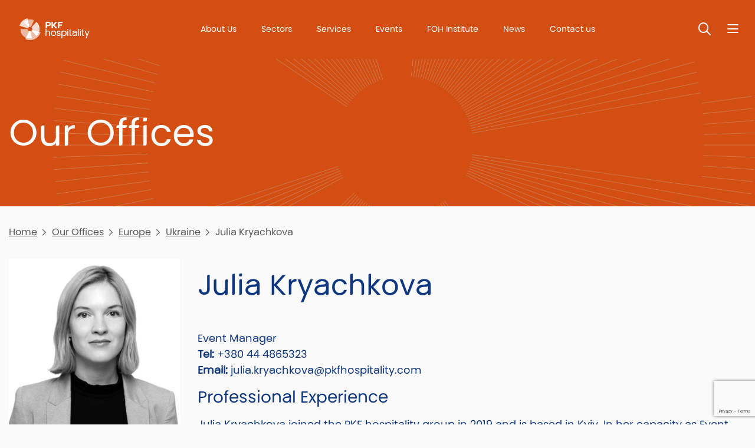

--- FILE ---
content_type: text/html; charset=utf-8
request_url: https://pkfhospitality.com/our-offices/europe/ukraine/julia-kryachkova/
body_size: 8074
content:




<!DOCTYPE html>
<html lang="en">
<head>
    <meta charset="utf-8">
    <meta http-equiv="X-UA-Compatible" content="IE=edge,chrome=1">
    <meta name="viewport" content="width=device-width, initial-scale=1.0, maximum-scale=5.0, user-scalable=yes">
    <link rel='canonical' href='https://www.pkfhospitality.com/our-offices/europe/ukraine/julia-kryachkova/' />


    <meta property="og:url" content="https://pkfhospitality.com/our-offices/europe/ukraine/julia-kryachkova/" />
    <meta property="og:type" content="website" />
    <meta property="og:title" content="Julia Kryachkova | PKF hospitality Kyiv | Europe | PKF hospitality group offices | PKF hospitality group " />
    <meta property="og:description" content="Julia Kryachkova joined the PKF hospitality group in 2019 and is based in Kyiv. In her capacity asEvent Manager, her activities include event management (planning, organisation and logistics of various events, such as the 196&#x2B; roundtables, 196&#x2B; summit) and marketing activities (CRM development, digital communications, control of visual standards, etc.)." />


    <title>Julia Kryachkova | PKF hospitality Kyiv | Europe | PKF hospitality group offices | PKF hospitality group </title>
    <meta name="description" content="Julia Kryachkova joined the PKF hospitality group in 2019 and is based in Kyiv. In her capacity asEvent Manager, her activities include event management (planning, organisation and logistics of various events, such as the 196&#x2B; roundtables, 196&#x2B; summit) and marketing activities (CRM development, digital communications, control of visual standards, etc.). " />
    <meta name="keywords" content="Julia Kryachkova, hotel consultant Kyiv, hotel consulting Kyiv, PKF hospitality Kyiv, PKF hospitality group, 196+ events, 196+ roundtables, 196+ summit, event management, marketing, Europe, hospitality, hotels, consulting">

    <link rel="shortcut icon" defer href="/media/lxenn5a3/pkf-logo-colour-symbol.png" />
    <link rel="stylesheet" integrity="sha384-xOolHFLEh07PJGoPkLv1IbcEPTNtaed2xpHsD9ESMhqIYd0nLMwNLD69Npy4HI+N" crossorigin="anonymous" href="https://cdn.jsdelivr.net/npm/bootstrap@4.6.2/dist/css/bootstrap.min.css">
    <link rel="stylesheet" crossorigin="anonymous" href="https://kit.fontawesome.com/ec4bf7cef7.css">
    <script src="https://ajax.aspnetcdn.com/ajax/jQuery/jquery-3.0.0.min.js"></script>
    <script integrity="sha384-Fy6S3B9q64WdZWQUiU+q4/2Lc9npb8tCaSX9FK7E8HnRr0Jz8D6OP9dO5Vg3Q9ct" crossorigin="anonymous" src="https://cdn.jsdelivr.net/npm/bootstrap@4.6.2/dist/js/bootstrap.bundle.min.js"></script>
    <script src="https://ajax.aspnetcdn.com/ajax/jquery.validate/1.16.0/jquery.validate.min.js"></script>
    <script src="https://ajax.aspnetcdn.com/ajax/mvc/5.2.3/jquery.validate.unobtrusive.min.js"></script>


    


        <script async src="https://www.googletagmanager.com/gtag/js?id=G-3WED2ZCS72"></script>
        <script>
          window.dataLayer = window.dataLayer || [];
        function gtag(){dataLayer.push(arguments);}
        gtag('js', new Date());

        gtag('config', 'G-3WED2ZCS72');
        </script>
    <link rel="stylesheet" defer href="/App_Plugins/UmbracoForms/Assets/themes/default/style.min.css">
    <link rel="stylesheet" defer href="/css/min/PKF.css?v=c1" />
<script id="Cookiebot" src="https://consent.cookiebot.com/uc.js" data-cbid="1dad1d17-edaa-43b0-821c-4094b2492552" data-blockingmode="auto" type="text/javascript"></script>
    
    <link rel="preload" as="image" href="/images/starburst.webp" />
</head>
<body class=' PageDark PageColor-d24e12 Star'>    
        <noscript>
            <iframe src="https://www.googletagmanager.com/ns.html?id=G-3WED2ZCS72" height="0" width="0" style="display:none;visibility:hidden"></iframe>
        </noscript>
    <header class="headingSizeSmall bg-d24e12" >
        <div class='HeaderHolder'>
            <div class='MenuHolder'>
            <div class="container">
                <div id="LogoBox" class="left-logo-right-text">
    <a href="/" id="Logo" title="PKF hospitality group">
        <img src="/media/vzhpgoin/pkfhospitality_logo_white.png" alt="PKF hospitality group logo"   width="120" height="37"   />        

    </a>
</div>
                
<div id="topnav" style=" color:#003594">
    

    <a href="/about-us/" class="" title="About Us">
About Us    </a>


    <a href="/sectors/" class="" title="Sectors">
Sectors    </a>


    <a href="/services/" class="" title="Services">
Services    </a>


    <a href="/events/" class="" title="Events">
Events    </a>


    <a href="/foh-institute/" class="" title="FOH Institute">
FOH Institute    </a>


    <a href="/news/" class="" title="News">
News    </a>


    <a href="/contact-us/" class="" title="Contact us">
Contact us    </a>


</div> 
                <div>
                     
                    <button id="SearchToggleHeader" class='SearchToggle' type="button" aria-label='Toggle Search'><span>Toggle Search</span></button>
<div id="SearchBox">
    <form id="SearchForm" class="" method="get" action="/search/">
        <label for="SearchTerm1">Search:</label>
        <input id="SearchTerm1" type="text" name="SearchTerm" minlength="3" placeholder="Enter keywords" />
        <button type="submit">Search</button>
    </form>
</div>
 
                    <button type="button" id="NavBarButton" class='NavBarToggle' aria-label='Nav bar toggle'>
    <span>Nav bar toggle</span>
</button>
<div id="MainNav" class="" >
    <nav>
        <div class='NavHeader'>
            
            <button id="SearchToggleMainNav" class='SearchToggle' type="button" aria-label='Toggle search'>
                <span>Toggle search</span>
            </button>
            <button id="MainNavClose" class='NavBarToggle NavClose' type="button" aria-label='Toggle menu'>
                <span>Toggle menu</span>
            </button>
        </div>
        <ul class="">

            <li class="nav-item">
                    <a class=" " href="/" title="Home">Home</a>

            </li>
            <li class="nav-item">
                    <a class="dropdown-toggle " href="/about-us/" title="About Us" id="navbarDropdownMenuLink-about-us" data-event="hover">
                            About Us
                        </a>
                        <div class="SubMenu">
                            <div class='NavHeader'>
                                
                            </div>
                            
                            <ul>
                                            <li>
                                                <a href="/about-us/focus/" title="focus">focus</a>
                                            </li>
                                            <li>
                                                <a href="/about-us/profile/" title="Profile">Profile</a>
                                            </li>
                            </ul>
                        </div>

            </li>
            <li class="nav-item">
                    <a class="dropdown-toggle " href="/sectors/" title="Sectors" id="navbarDropdownMenuLink-sectors" data-event="hover">
                            Sectors
                        </a>
                        <div class="SubMenu">
                            <div class='NavHeader'>
                                
                            </div>
                            
                            <ul>
                                            <li>
                                                <a href="/sectors/hotel/" target="" title="Hotel">Hotel</a>
                                            </li>
                                            <li>
                                                <a href="/sectors/living/" title="Living">Living</a>
                                            </li>
                                            <li>
                                                <a href="/sectors/tourism/" title="Tourism">Tourism</a>
                                            </li>
                            </ul>
                        </div>

            </li>
            <li class="nav-item">
                    <a class=" " href="/services/" target="" title="Services">Services</a>

            </li>
            <li class="nav-item">
                    <a class=" " href="/events/" title="Events">Events</a>

            </li>
            <li class="nav-item">
                    <a class=" " href="/foh-institute/" title="FOH Institute">FOH Institute</a>

            </li>
            <li class="nav-item">
                    <a class=" " href="/news/" title="News ">News </a>

            </li>
            <li class="nav-item">
                    <a class=" " href="/career/" title="Career">Career</a>

            </li>
            <li class="nav-item">
                    <a class="dropdown-toggle " href="/contact-us/" title="Contact" id="navbarDropdownMenuLink-contact" data-event="hover">
                            Contact
                        </a>
                        <div class="SubMenu">
                            <div class='NavHeader'>
                                
                            </div>
                            
                            <ul>
                                            <li>
                                                <a href="/our-offices/" title="Offices">Offices</a>
                                            </li>
                                            <li>
                                                <a href="/team/" title="Team">Team</a>
                                            </li>
                            </ul>
                        </div>

            </li>
        </ul>
        
<div class="NavSocial">
            <a class='LinkedIn' href="https://www.linkedin.com/company/pkfhospitality" title="LinkedIn" target="_blank"></a>
            <a class='Youtube' href="https://www.Youtube.com/@pkfhospitalitygroup" title="Youtube" target="_blank"></a>
</div>
    </nav>
</div>
                </div>
            </div>        
        </div>   

    <section class="heading">
            <div class="container">
                <h1> <p>Our Offices</p></h1>
            </div>
    </section>
        </div>        
    </header>
        
    <main>
        
    <section class="section">
        <div class="container">
            <div class='crumbs mt-md-0 mt-sm-4'>
                    <a href="/" title="Home">Home</a>
                        <a href="/our-offices/" title="Our Offices" onclick="gtag('event', 'Firm Contact Person Crumbs', {'event_category':'Region','event_label':'Our Offices'});">Our Offices</a>
                        <a href="/our-offices/europe/" title="Europe" onclick="gtag('event', 'Firm Contact Person Crumbs', {'event_category':'Region','event_label':'Europe'});">Europe</a>
                        <a href="/our-offices/europe/ukraine/" title="Ukraine" onclick="gtag('event', 'Firm Contact Person Crumbs', {'event_category':'Region','event_label':'Ukraine'});">Ukraine</a>
                    <span>Julia Kryachkova</span>

            </div>

            

<div class="row">
    <div class="col-md-3 order-sm-0 order-1">
<img src="/media/k15p3hnk/julia-kryachkova.jpg" alt="Julia Kryachkova"   width="650" height="650"   />    </div>
    <div class='col-md-9 order-sm-1 order-0'>
        <h1 class="mt-3">Julia Kryachkova</h1>
        <p class="person-details">

Event Manager
            <br />
    <strong>Tel:</strong> &#x2B;380 44 4865323<br />            
    <strong>Email:</strong> <a href="mailto:julia.kryachkova@pkfhospitality.com">julia.kryachkova@pkfhospitality.com</a>        </p>
    <h3>Professional Experience</h3>
                    <p><p>Julia Kryachkova joined the PKF hospitality group in 2019 and is based in Kyiv. In her capacity as Event Manager, her activities include event management (planning, organisation and logistics of various events, such as the 196+ roundtables, 196+ summit) and marketing activities (CRM development, digital communications, control of visual standards, etc.).</p>
<p>Prior to joining the PKF hospitality group, Julia worked for an international distributor Orbico in Kyiv in the area of brand promotion and event organisation for more than a year.</p>
<p>Julia has a master’s degree from Chernihiv at Taras Shevchenko National Teachers’ Training University in foreign languages and primary education.</p>
<hr>
<table border="0" style="border-collapse: collapse; width: 100%; height: 53px;">
<tbody>
<tr style="height: 53px;">
<td style="width: 5%; height: 53px;"><img src="/media/ouonfxfb/mobile.jpg" alt="" width="50" height="50"></td>
<td style="width: 15%; height: 53px;">+380 67 4438678</td>
<td style="width: 5%; height: 53px;"><img src="/media/udao2znu/globe.jpg" alt="" width="50" height="50"></td>
<td style="width: 15%; height: 53px;">Europe</td>
<td style="width: 5%; height: 53px;"><img src="/media/mt0l2udo/marker.jpg" alt="" width="50" height="50"></td>
<td style="width: 15%; height: 53px;">Kyiv</td>
<td style="width: 5%; height: 53px;"><img src="/media/5oaiy20x/mic.jpg" alt="" width="50" height="50"></td>
<td style="width: 15%; height: 53px;">Ukrainian, English</td>
</tr>
</tbody>
</table>
<hr>
<p><a rel="noopener" href="/media/2bylhh5m/cv-julia-kryachkova-eng.pdf" target="_blank" title="CV Julia Kryachkova ENG" class="btn">View CV</a></p>
<hr></p>    <p class="mt-5">
        <h3>Industry Expertise</h3>
        <ul class="person-industry-expertise">
    <li>events&#x2B;networking</li>
    <li>marketing</li>
        </ul>
    </p>
        <a href="/our-offices/europe/ukraine/" title="Visit office" class="readmore">Visit office</a>
    </div>
</div>

        </div>
    </section>

    </main>
    <!-- Footer Scripts -->
    <footer class="">
    <div class="container">
        <div class="row">
            <div class='col-sm-4'>
                <a href="/" id="FooterLogo" title="PKF hospitality group">
                    <img src="/media/qrhmfdys/pkf-hospitality-colour-2-lines.png" alt="Footer logo PKF hospitality group"   width="120" height="37"   />                    
                </a>
            </div>
            <div class='col-sm-8 FooterMenus'>


<div class="FooterMenu">
            <h5>Follow us on...</h5>
    <ul>
<li><a href="https://www.linkedin.com/company/pkf-hotelexperts-group" target="_blank" title="LinkedIn">LinkedIn</a></li>
<li><a href="https://www.youtube.com/channel/UCQ_Meti8A_62WKeXl7H0UYQ" target="_blank" title="YouTube">YouTube</a></li>
    </ul>
</div>
<div class="FooterMenu">
            <h5>Contact</h5>
    <ul>
<li><a href="/our-offices/" title="Our Offices">Our Offices</a></li>
<li><a href="/team/" title="Team">Team</a></li>
<li><a href="/career/" target="" title="Career">Career</a></li>
<li><a href="/sign-up/" title="Subscribe to Newsletter">Subscribe to Newsletter</a></li>
<li><a href="/sign-up-for-196plus-events-newsletter/" target="" title="Get Event Updates">Get Event Updates</a></li>
    </ul>
</div>
<div class="FooterMenu">
            <h5>About</h5>
    <ul>
<li><a href="/legal/" title="Legal">Legal</a></li>
<li><a href="/cookies/" title="Cookies">Cookies</a></li>
<li><a href="/accessibility/" title="Accessibility">Accessibility</a></li>
<li><a href="/about-site-provider/" title="About Site Provider">About Site Provider</a></li>
    </ul>
</div>
<div class="FooterMenu">
            <h5>Other PKF links</h5>
    <ul>
<li><a href="https://www.pkf.com/" target="_blank" title="PKF Global">PKF Global</a></li>
<li><a href="https://www.linkedin.com/company/pkf-international-limited/" target="_blank" title="PKFI on LinkedIn">PKFI on LinkedIn</a></li>
    </ul>
</div>            </div>
        </div>
    </div>
    <div class="container">
        
    </div>
    <div class="footer-strap">
        <div class="container">
            <div class="row">
                <div class='col-sm-4'>
                    <div class='pr-5'>
                        <p>© PKF hospitality GmbH | 2025 All Rights Reserved</p>
                    </div>
                </div>
                <div class='col-sm-8'>
                    <p>The PKF hospitality group is – through its parent company (PKF hospitality holding GmbH) – a member of PKF Global, the network of member firms of PKF International Limited, each of which is a separate and independent legal entity and does not accept any responsibility or liability for the actions or inactions of any individual member or correspondent firm(s).</p>
                </div>
            </div>
        </div>
    </div>
</footer>

      
    

    
    <script>
        var dataTablePageSize = 10
    </script>
    <script src="/scripts/min/custom-app.js" defer=""></script>
    <script type="text/javascript">
    var bttSide = false;</script>
    <script src="/scripts/min/BackToTop.js" defer=""></script>

    
    
    <div class="modal fade" id="ContactModal" tabindex="-1" aria-labelledby="ContactModalLabel" aria-hidden="true">
        <div class="modal-dialog modal-dialog-centered">
            <div class="modal-content">
                <div class="modal-header">
                    <h5 class="modal-title" id="ContactModalLabel">Please fill in the form</h5>
                    <button type="button" class="close" data-dismiss="modal" aria-label="Close">
                        <span aria-hidden="true">&times;</span>
                    </button>
                </div>
                <div class="modal-body">
                    




    <div id="umbraco_form_f1dc377a88794e0c82120236d50b667e" class="umbraco-forms-form hotelexpertscontactform umbraco-forms-">
<form action="/our-offices/europe/ukraine/julia-kryachkova/" enctype="multipart/form-data" id="form1b1fa3d14e284371bd645c5985295608" method="post"><input data-val="true" data-val-required="The FormId field is required." name="FormId" type="hidden" value="f1dc377a-8879-4e0c-8212-0236d50b667e" /><input data-val="true" data-val-required="The FormName field is required." name="FormName" type="hidden" value="Hotelexperts - Contact Form" /><input data-val="true" data-val-required="The RecordId field is required." name="RecordId" type="hidden" value="00000000-0000-0000-0000-000000000000" /><input name="PreviousClicked" type="hidden" value="" /><input name="Theme" type="hidden" value="" /><input name="RedirectToPageId" type="hidden" value="" />            <input type="hidden" name="FormStep" value="0" />
            <input type="hidden" name="RecordState" value="Q2ZESjhMMjNpeXRXSzJ0QXRRanBpQ2dNOENyVS1qcm0wTWxyaEs2R2FHaUN5T0NyMV93dzRGdWRkWE8zTkVLMUFKNFZwTm9Za1FXX1JvRkgxZ0dkYnFLdGxqRFpiSjZhTllNWGZ1V202N2dNT2xoWXN6dVBPNnZneVNEZFAwMkNNNzhzb2c=" />




<div class="umbraco-forms-page" id="d7edfcf4-1c3c-4384-9948-b2d450210e30">


            <fieldset class="umbraco-forms-fieldset" id="2c2a56bd-0bd0-4323-ac09-992f02dbb9d5">


                <div class="row-fluid">

                        <div class="umbraco-forms-container col-md-12">

                                        <div class=" umbraco-forms-field name shortanswer mandatory ">

                                            <label for="2d86134a-ca01-4da7-c720-bf48fce8b79e" class="umbraco-forms-label">
Full Name            <span class="umbraco-forms-indicator">*</span>
                                            </label>

        <div class="umbraco-forms-field-wrapper">

            <input type="text" name="2d86134a-ca01-4da7-c720-bf48fce8b79e" id="2d86134a-ca01-4da7-c720-bf48fce8b79e" data-umb="2d86134a-ca01-4da7-c720-bf48fce8b79e" class="text " value="" maxlength="255"
        data-val="true"  data-val-required="Please enter your full name" aria-required="true" />





<span class="field-validation-valid" data-valmsg-for="2d86134a-ca01-4da7-c720-bf48fce8b79e" data-valmsg-replace="true" role="alert"></span>
        </div>

                                        </div>
                                        <div class=" umbraco-forms-field email shortanswer mandatory alternating ">

                                            <label for="eae61cf1-01da-4da6-f9c6-df56b0aba741" class="umbraco-forms-label">
Email            <span class="umbraco-forms-indicator">*</span>
                                            </label>

        <div class="umbraco-forms-field-wrapper">

            <input type="text" name="eae61cf1-01da-4da6-f9c6-df56b0aba741" id="eae61cf1-01da-4da6-f9c6-df56b0aba741" data-umb="eae61cf1-01da-4da6-f9c6-df56b0aba741" class="text " value="" maxlength="255"
        data-val="true"  data-val-required="Please enter your e-mail" aria-required="true"  data-val-regex="Please enter a valid e-mail" data-val-regex-pattern="[a-zA-Z0-9_.+-]+@[a-zA-Z0-9-]+.[a-zA-Z0-9-.]+" />





<span class="field-validation-valid" data-valmsg-for="eae61cf1-01da-4da6-f9c6-df56b0aba741" data-valmsg-replace="true" role="alert"></span>
        </div>

                                        </div>
                                        <div class=" umbraco-forms-field phonenumber shortanswer mandatory ">

                                            <label for="21550c3d-769d-4700-8db0-f30cd95e0a95" class="umbraco-forms-label">
Phone Number            <span class="umbraco-forms-indicator">*</span>
                                            </label>

        <div class="umbraco-forms-field-wrapper">

            <input type="text" name="21550c3d-769d-4700-8db0-f30cd95e0a95" id="21550c3d-769d-4700-8db0-f30cd95e0a95" data-umb="21550c3d-769d-4700-8db0-f30cd95e0a95" class="text " value="" maxlength="255"
        data-val="true"  data-val-required="Please enter a phone number" aria-required="true" />





<span class="field-validation-valid" data-valmsg-for="21550c3d-769d-4700-8db0-f30cd95e0a95" data-valmsg-replace="true" role="alert"></span>
        </div>

                                        </div>
                                        <div class=" umbraco-forms-field message longanswer mandatory alternating ">

                                            <label for="ec9abce4-e339-45a3-f143-6ba81f5b8c1d" class="umbraco-forms-label">
Message            <span class="umbraco-forms-indicator">*</span>
                                            </label>

        <div class="umbraco-forms-field-wrapper">

            
<textarea class=""
          name="ec9abce4-e339-45a3-f143-6ba81f5b8c1d"
          id="ec9abce4-e339-45a3-f143-6ba81f5b8c1d"
          data-umb="ec9abce4-e339-45a3-f143-6ba81f5b8c1d"
          rows="2"
          cols="20"
           data-val="true"  data-val-required="Please enter a message" aria-required="true"  data-val-regex="Cannot use urls or invalid keywords" data-val-regex-pattern="^((?!http|www|viagra|cephalexin|nolvadex|web traffic).|\n)*$" ></textarea>



<span class="field-validation-valid" data-valmsg-for="ec9abce4-e339-45a3-f143-6ba81f5b8c1d" data-valmsg-replace="true" role="alert"></span>
        </div>

                                        </div>
                                        <div class=" umbraco-forms-field consent dataconsent mandatory ">

                                            <label for="93b6754d-2b47-43c9-aee6-20d948ca94ff" class="umbraco-forms-label">
We will only use your personal information to handle your enquiry, see our policies, click to confirm            <span class="umbraco-forms-indicator">*</span>
                                            </label>

        <div class="umbraco-forms-field-wrapper">

            <input type="checkbox" name="93b6754d-2b47-43c9-aee6-20d948ca94ff" id="93b6754d-2b47-43c9-aee6-20d948ca94ff" value="true" data-umb="93b6754d-2b47-43c9-aee6-20d948ca94ff"
        data-val="true" data-val-required="Consent is required to store and process the data in this form." data-rule-required="true" data-msg-required="Consent is required to store and process the data in this form." aria-required="true"/>
<input type="hidden" name="93b6754d-2b47-43c9-aee6-20d948ca94ff" value="false" />

<label for="93b6754d-2b47-43c9-aee6-20d948ca94ff">Yes, I give permission to store and process my data</label>


<span class="field-validation-valid" data-valmsg-for="93b6754d-2b47-43c9-aee6-20d948ca94ff" data-valmsg-replace="true" role="alert"></span>
        </div>

                                        </div>
<input type="hidden" name="d43c37ff-868e-4542-843e-8529fd524d71" id="d43c37ff-868e-4542-843e-8529fd524d71" data-umb="d43c37ff-868e-4542-843e-8529fd524d71" class="hidden" value="https://pkfhospitality.com/our-offices/europe/ukraine/julia-kryachkova/"/>


<input type="hidden" name="8575bf6d-a5fe-4871-e392-24763ca0a580" id="8575bf6d-a5fe-4871-e392-24763ca0a580" data-umb="8575bf6d-a5fe-4871-e392-24763ca0a580" class="hidden" value=""/>




        <input type="hidden" id="36b5bd49-bf31-49f5-cc92-081c190ae12f" name="g-recaptcha-response" />
        <div class="umbraco-forms-recaptcha-v3-config umbraco-forms-hidden"
             data-id="36b5bd49-bf31-49f5-cc92-081c190ae12f"
             data-site-key="6LfQidgaAAAAAPf443DE1VengvTpXR3qEepVvkl0"></div>

                        </div>
                </div>

            </fieldset>

    <div class="umbraco-forms-hidden" aria-hidden="true">
        <input type="text" name="f1dc377a88794e0c82120236d50b667e" />
    </div>

    <div class="umbraco-forms-navigation row-fluid">

        <div class="col-md-12">
                <input type="submit"
                       class="btn primary"
                       value="Send Message"
                       name="__next"
                       data-form-navigate="next"
                       data-umb="submit-forms-form" />
        </div>
    </div>


</div>



<input name="__RequestVerificationToken" type="hidden" value="CfDJ8L23iytWK2tAtQjpiCgM8CpXqMO4rH_xAYqVeBRCiokNEaGZX5IqLMLQtvbtfmO1DlnMbs2-EoxOeANzMYR-bUJUSWhKcpUmPCDFfOHoPWmmpNlwvuNR1XdwVnjn3qz3c4yV_bLXMFldoeON8mIqHZE" /><input name="ufprt" type="hidden" value="CfDJ8L23iytWK2tAtQjpiCgM8ColzlHQ3gcn4F0mobMd3iEt9nDd3RlD3h2bXmEuEEfx6eWf-EAMKQTF3zggzPb4oKEPvotkufZxIB4w7lXS9m5_KRPTwPe1mTJlNmv3HhiGDtrfeHzDwRUq-6Kc2vjT_Ns" /></form>    </div>




<div class="umbraco-forms-form-config umbraco-forms-hidden"
     data-id="f1dc377a88794e0c82120236d50b667e"
     data-serialized-page-button-conditions="{}"
     data-serialized-fieldset-conditions="{}"
     data-serialized-field-conditions="{}"
     data-serialized-fields-not-displayed="{}"
     data-trigger-conditions-check-on="change"
     data-form-element-html-id-prefix=""
     data-disable-validation-dependency-check="false"
     data-serialized-validation-rules="[]"></div>


<script defer="defer" src="https://www.google.com/recaptcha/api.js?render=6LfQidgaAAAAAPf443DE1VengvTpXR3qEepVvkl0&amp;v=13.6.0" type="application/javascript"></script><script defer="defer" src="/App_Plugins/UmbracoForms/Assets/recaptcha.v3.init.min.js?v=13.6.0" type="application/javascript"></script><script defer="defer" src="/App_Plugins/UmbracoForms/Assets/themes/default/umbracoforms.min.js?v=13.6.0" type="application/javascript"></script>
<link href="/App_Plugins/UmbracoForms/Assets/themes/default/style.min.css?v=13.6.0" rel="stylesheet" />

                </div>
                <div class="modal-footer">
                </div>
            </div>
        </div>
    </div>
<script>
    $(function () {
        if ($('#ContactModal .umbraco-forms-submitmessage').length > 0 || $('#ContactModal .field-validation-error').length > 0)
            $(".crumbs-button").trigger("click");
    });
</script>
    

    
</body>
</html>

--- FILE ---
content_type: text/html; charset=utf-8
request_url: https://www.google.com/recaptcha/api2/anchor?ar=1&k=6LfQidgaAAAAAPf443DE1VengvTpXR3qEepVvkl0&co=aHR0cHM6Ly9wa2Zob3NwaXRhbGl0eS5jb206NDQz&hl=en&v=7gg7H51Q-naNfhmCP3_R47ho&size=invisible&anchor-ms=20000&execute-ms=30000&cb=i1g6nrfwanxc
body_size: 48157
content:
<!DOCTYPE HTML><html dir="ltr" lang="en"><head><meta http-equiv="Content-Type" content="text/html; charset=UTF-8">
<meta http-equiv="X-UA-Compatible" content="IE=edge">
<title>reCAPTCHA</title>
<style type="text/css">
/* cyrillic-ext */
@font-face {
  font-family: 'Roboto';
  font-style: normal;
  font-weight: 400;
  font-stretch: 100%;
  src: url(//fonts.gstatic.com/s/roboto/v48/KFO7CnqEu92Fr1ME7kSn66aGLdTylUAMa3GUBHMdazTgWw.woff2) format('woff2');
  unicode-range: U+0460-052F, U+1C80-1C8A, U+20B4, U+2DE0-2DFF, U+A640-A69F, U+FE2E-FE2F;
}
/* cyrillic */
@font-face {
  font-family: 'Roboto';
  font-style: normal;
  font-weight: 400;
  font-stretch: 100%;
  src: url(//fonts.gstatic.com/s/roboto/v48/KFO7CnqEu92Fr1ME7kSn66aGLdTylUAMa3iUBHMdazTgWw.woff2) format('woff2');
  unicode-range: U+0301, U+0400-045F, U+0490-0491, U+04B0-04B1, U+2116;
}
/* greek-ext */
@font-face {
  font-family: 'Roboto';
  font-style: normal;
  font-weight: 400;
  font-stretch: 100%;
  src: url(//fonts.gstatic.com/s/roboto/v48/KFO7CnqEu92Fr1ME7kSn66aGLdTylUAMa3CUBHMdazTgWw.woff2) format('woff2');
  unicode-range: U+1F00-1FFF;
}
/* greek */
@font-face {
  font-family: 'Roboto';
  font-style: normal;
  font-weight: 400;
  font-stretch: 100%;
  src: url(//fonts.gstatic.com/s/roboto/v48/KFO7CnqEu92Fr1ME7kSn66aGLdTylUAMa3-UBHMdazTgWw.woff2) format('woff2');
  unicode-range: U+0370-0377, U+037A-037F, U+0384-038A, U+038C, U+038E-03A1, U+03A3-03FF;
}
/* math */
@font-face {
  font-family: 'Roboto';
  font-style: normal;
  font-weight: 400;
  font-stretch: 100%;
  src: url(//fonts.gstatic.com/s/roboto/v48/KFO7CnqEu92Fr1ME7kSn66aGLdTylUAMawCUBHMdazTgWw.woff2) format('woff2');
  unicode-range: U+0302-0303, U+0305, U+0307-0308, U+0310, U+0312, U+0315, U+031A, U+0326-0327, U+032C, U+032F-0330, U+0332-0333, U+0338, U+033A, U+0346, U+034D, U+0391-03A1, U+03A3-03A9, U+03B1-03C9, U+03D1, U+03D5-03D6, U+03F0-03F1, U+03F4-03F5, U+2016-2017, U+2034-2038, U+203C, U+2040, U+2043, U+2047, U+2050, U+2057, U+205F, U+2070-2071, U+2074-208E, U+2090-209C, U+20D0-20DC, U+20E1, U+20E5-20EF, U+2100-2112, U+2114-2115, U+2117-2121, U+2123-214F, U+2190, U+2192, U+2194-21AE, U+21B0-21E5, U+21F1-21F2, U+21F4-2211, U+2213-2214, U+2216-22FF, U+2308-230B, U+2310, U+2319, U+231C-2321, U+2336-237A, U+237C, U+2395, U+239B-23B7, U+23D0, U+23DC-23E1, U+2474-2475, U+25AF, U+25B3, U+25B7, U+25BD, U+25C1, U+25CA, U+25CC, U+25FB, U+266D-266F, U+27C0-27FF, U+2900-2AFF, U+2B0E-2B11, U+2B30-2B4C, U+2BFE, U+3030, U+FF5B, U+FF5D, U+1D400-1D7FF, U+1EE00-1EEFF;
}
/* symbols */
@font-face {
  font-family: 'Roboto';
  font-style: normal;
  font-weight: 400;
  font-stretch: 100%;
  src: url(//fonts.gstatic.com/s/roboto/v48/KFO7CnqEu92Fr1ME7kSn66aGLdTylUAMaxKUBHMdazTgWw.woff2) format('woff2');
  unicode-range: U+0001-000C, U+000E-001F, U+007F-009F, U+20DD-20E0, U+20E2-20E4, U+2150-218F, U+2190, U+2192, U+2194-2199, U+21AF, U+21E6-21F0, U+21F3, U+2218-2219, U+2299, U+22C4-22C6, U+2300-243F, U+2440-244A, U+2460-24FF, U+25A0-27BF, U+2800-28FF, U+2921-2922, U+2981, U+29BF, U+29EB, U+2B00-2BFF, U+4DC0-4DFF, U+FFF9-FFFB, U+10140-1018E, U+10190-1019C, U+101A0, U+101D0-101FD, U+102E0-102FB, U+10E60-10E7E, U+1D2C0-1D2D3, U+1D2E0-1D37F, U+1F000-1F0FF, U+1F100-1F1AD, U+1F1E6-1F1FF, U+1F30D-1F30F, U+1F315, U+1F31C, U+1F31E, U+1F320-1F32C, U+1F336, U+1F378, U+1F37D, U+1F382, U+1F393-1F39F, U+1F3A7-1F3A8, U+1F3AC-1F3AF, U+1F3C2, U+1F3C4-1F3C6, U+1F3CA-1F3CE, U+1F3D4-1F3E0, U+1F3ED, U+1F3F1-1F3F3, U+1F3F5-1F3F7, U+1F408, U+1F415, U+1F41F, U+1F426, U+1F43F, U+1F441-1F442, U+1F444, U+1F446-1F449, U+1F44C-1F44E, U+1F453, U+1F46A, U+1F47D, U+1F4A3, U+1F4B0, U+1F4B3, U+1F4B9, U+1F4BB, U+1F4BF, U+1F4C8-1F4CB, U+1F4D6, U+1F4DA, U+1F4DF, U+1F4E3-1F4E6, U+1F4EA-1F4ED, U+1F4F7, U+1F4F9-1F4FB, U+1F4FD-1F4FE, U+1F503, U+1F507-1F50B, U+1F50D, U+1F512-1F513, U+1F53E-1F54A, U+1F54F-1F5FA, U+1F610, U+1F650-1F67F, U+1F687, U+1F68D, U+1F691, U+1F694, U+1F698, U+1F6AD, U+1F6B2, U+1F6B9-1F6BA, U+1F6BC, U+1F6C6-1F6CF, U+1F6D3-1F6D7, U+1F6E0-1F6EA, U+1F6F0-1F6F3, U+1F6F7-1F6FC, U+1F700-1F7FF, U+1F800-1F80B, U+1F810-1F847, U+1F850-1F859, U+1F860-1F887, U+1F890-1F8AD, U+1F8B0-1F8BB, U+1F8C0-1F8C1, U+1F900-1F90B, U+1F93B, U+1F946, U+1F984, U+1F996, U+1F9E9, U+1FA00-1FA6F, U+1FA70-1FA7C, U+1FA80-1FA89, U+1FA8F-1FAC6, U+1FACE-1FADC, U+1FADF-1FAE9, U+1FAF0-1FAF8, U+1FB00-1FBFF;
}
/* vietnamese */
@font-face {
  font-family: 'Roboto';
  font-style: normal;
  font-weight: 400;
  font-stretch: 100%;
  src: url(//fonts.gstatic.com/s/roboto/v48/KFO7CnqEu92Fr1ME7kSn66aGLdTylUAMa3OUBHMdazTgWw.woff2) format('woff2');
  unicode-range: U+0102-0103, U+0110-0111, U+0128-0129, U+0168-0169, U+01A0-01A1, U+01AF-01B0, U+0300-0301, U+0303-0304, U+0308-0309, U+0323, U+0329, U+1EA0-1EF9, U+20AB;
}
/* latin-ext */
@font-face {
  font-family: 'Roboto';
  font-style: normal;
  font-weight: 400;
  font-stretch: 100%;
  src: url(//fonts.gstatic.com/s/roboto/v48/KFO7CnqEu92Fr1ME7kSn66aGLdTylUAMa3KUBHMdazTgWw.woff2) format('woff2');
  unicode-range: U+0100-02BA, U+02BD-02C5, U+02C7-02CC, U+02CE-02D7, U+02DD-02FF, U+0304, U+0308, U+0329, U+1D00-1DBF, U+1E00-1E9F, U+1EF2-1EFF, U+2020, U+20A0-20AB, U+20AD-20C0, U+2113, U+2C60-2C7F, U+A720-A7FF;
}
/* latin */
@font-face {
  font-family: 'Roboto';
  font-style: normal;
  font-weight: 400;
  font-stretch: 100%;
  src: url(//fonts.gstatic.com/s/roboto/v48/KFO7CnqEu92Fr1ME7kSn66aGLdTylUAMa3yUBHMdazQ.woff2) format('woff2');
  unicode-range: U+0000-00FF, U+0131, U+0152-0153, U+02BB-02BC, U+02C6, U+02DA, U+02DC, U+0304, U+0308, U+0329, U+2000-206F, U+20AC, U+2122, U+2191, U+2193, U+2212, U+2215, U+FEFF, U+FFFD;
}
/* cyrillic-ext */
@font-face {
  font-family: 'Roboto';
  font-style: normal;
  font-weight: 500;
  font-stretch: 100%;
  src: url(//fonts.gstatic.com/s/roboto/v48/KFO7CnqEu92Fr1ME7kSn66aGLdTylUAMa3GUBHMdazTgWw.woff2) format('woff2');
  unicode-range: U+0460-052F, U+1C80-1C8A, U+20B4, U+2DE0-2DFF, U+A640-A69F, U+FE2E-FE2F;
}
/* cyrillic */
@font-face {
  font-family: 'Roboto';
  font-style: normal;
  font-weight: 500;
  font-stretch: 100%;
  src: url(//fonts.gstatic.com/s/roboto/v48/KFO7CnqEu92Fr1ME7kSn66aGLdTylUAMa3iUBHMdazTgWw.woff2) format('woff2');
  unicode-range: U+0301, U+0400-045F, U+0490-0491, U+04B0-04B1, U+2116;
}
/* greek-ext */
@font-face {
  font-family: 'Roboto';
  font-style: normal;
  font-weight: 500;
  font-stretch: 100%;
  src: url(//fonts.gstatic.com/s/roboto/v48/KFO7CnqEu92Fr1ME7kSn66aGLdTylUAMa3CUBHMdazTgWw.woff2) format('woff2');
  unicode-range: U+1F00-1FFF;
}
/* greek */
@font-face {
  font-family: 'Roboto';
  font-style: normal;
  font-weight: 500;
  font-stretch: 100%;
  src: url(//fonts.gstatic.com/s/roboto/v48/KFO7CnqEu92Fr1ME7kSn66aGLdTylUAMa3-UBHMdazTgWw.woff2) format('woff2');
  unicode-range: U+0370-0377, U+037A-037F, U+0384-038A, U+038C, U+038E-03A1, U+03A3-03FF;
}
/* math */
@font-face {
  font-family: 'Roboto';
  font-style: normal;
  font-weight: 500;
  font-stretch: 100%;
  src: url(//fonts.gstatic.com/s/roboto/v48/KFO7CnqEu92Fr1ME7kSn66aGLdTylUAMawCUBHMdazTgWw.woff2) format('woff2');
  unicode-range: U+0302-0303, U+0305, U+0307-0308, U+0310, U+0312, U+0315, U+031A, U+0326-0327, U+032C, U+032F-0330, U+0332-0333, U+0338, U+033A, U+0346, U+034D, U+0391-03A1, U+03A3-03A9, U+03B1-03C9, U+03D1, U+03D5-03D6, U+03F0-03F1, U+03F4-03F5, U+2016-2017, U+2034-2038, U+203C, U+2040, U+2043, U+2047, U+2050, U+2057, U+205F, U+2070-2071, U+2074-208E, U+2090-209C, U+20D0-20DC, U+20E1, U+20E5-20EF, U+2100-2112, U+2114-2115, U+2117-2121, U+2123-214F, U+2190, U+2192, U+2194-21AE, U+21B0-21E5, U+21F1-21F2, U+21F4-2211, U+2213-2214, U+2216-22FF, U+2308-230B, U+2310, U+2319, U+231C-2321, U+2336-237A, U+237C, U+2395, U+239B-23B7, U+23D0, U+23DC-23E1, U+2474-2475, U+25AF, U+25B3, U+25B7, U+25BD, U+25C1, U+25CA, U+25CC, U+25FB, U+266D-266F, U+27C0-27FF, U+2900-2AFF, U+2B0E-2B11, U+2B30-2B4C, U+2BFE, U+3030, U+FF5B, U+FF5D, U+1D400-1D7FF, U+1EE00-1EEFF;
}
/* symbols */
@font-face {
  font-family: 'Roboto';
  font-style: normal;
  font-weight: 500;
  font-stretch: 100%;
  src: url(//fonts.gstatic.com/s/roboto/v48/KFO7CnqEu92Fr1ME7kSn66aGLdTylUAMaxKUBHMdazTgWw.woff2) format('woff2');
  unicode-range: U+0001-000C, U+000E-001F, U+007F-009F, U+20DD-20E0, U+20E2-20E4, U+2150-218F, U+2190, U+2192, U+2194-2199, U+21AF, U+21E6-21F0, U+21F3, U+2218-2219, U+2299, U+22C4-22C6, U+2300-243F, U+2440-244A, U+2460-24FF, U+25A0-27BF, U+2800-28FF, U+2921-2922, U+2981, U+29BF, U+29EB, U+2B00-2BFF, U+4DC0-4DFF, U+FFF9-FFFB, U+10140-1018E, U+10190-1019C, U+101A0, U+101D0-101FD, U+102E0-102FB, U+10E60-10E7E, U+1D2C0-1D2D3, U+1D2E0-1D37F, U+1F000-1F0FF, U+1F100-1F1AD, U+1F1E6-1F1FF, U+1F30D-1F30F, U+1F315, U+1F31C, U+1F31E, U+1F320-1F32C, U+1F336, U+1F378, U+1F37D, U+1F382, U+1F393-1F39F, U+1F3A7-1F3A8, U+1F3AC-1F3AF, U+1F3C2, U+1F3C4-1F3C6, U+1F3CA-1F3CE, U+1F3D4-1F3E0, U+1F3ED, U+1F3F1-1F3F3, U+1F3F5-1F3F7, U+1F408, U+1F415, U+1F41F, U+1F426, U+1F43F, U+1F441-1F442, U+1F444, U+1F446-1F449, U+1F44C-1F44E, U+1F453, U+1F46A, U+1F47D, U+1F4A3, U+1F4B0, U+1F4B3, U+1F4B9, U+1F4BB, U+1F4BF, U+1F4C8-1F4CB, U+1F4D6, U+1F4DA, U+1F4DF, U+1F4E3-1F4E6, U+1F4EA-1F4ED, U+1F4F7, U+1F4F9-1F4FB, U+1F4FD-1F4FE, U+1F503, U+1F507-1F50B, U+1F50D, U+1F512-1F513, U+1F53E-1F54A, U+1F54F-1F5FA, U+1F610, U+1F650-1F67F, U+1F687, U+1F68D, U+1F691, U+1F694, U+1F698, U+1F6AD, U+1F6B2, U+1F6B9-1F6BA, U+1F6BC, U+1F6C6-1F6CF, U+1F6D3-1F6D7, U+1F6E0-1F6EA, U+1F6F0-1F6F3, U+1F6F7-1F6FC, U+1F700-1F7FF, U+1F800-1F80B, U+1F810-1F847, U+1F850-1F859, U+1F860-1F887, U+1F890-1F8AD, U+1F8B0-1F8BB, U+1F8C0-1F8C1, U+1F900-1F90B, U+1F93B, U+1F946, U+1F984, U+1F996, U+1F9E9, U+1FA00-1FA6F, U+1FA70-1FA7C, U+1FA80-1FA89, U+1FA8F-1FAC6, U+1FACE-1FADC, U+1FADF-1FAE9, U+1FAF0-1FAF8, U+1FB00-1FBFF;
}
/* vietnamese */
@font-face {
  font-family: 'Roboto';
  font-style: normal;
  font-weight: 500;
  font-stretch: 100%;
  src: url(//fonts.gstatic.com/s/roboto/v48/KFO7CnqEu92Fr1ME7kSn66aGLdTylUAMa3OUBHMdazTgWw.woff2) format('woff2');
  unicode-range: U+0102-0103, U+0110-0111, U+0128-0129, U+0168-0169, U+01A0-01A1, U+01AF-01B0, U+0300-0301, U+0303-0304, U+0308-0309, U+0323, U+0329, U+1EA0-1EF9, U+20AB;
}
/* latin-ext */
@font-face {
  font-family: 'Roboto';
  font-style: normal;
  font-weight: 500;
  font-stretch: 100%;
  src: url(//fonts.gstatic.com/s/roboto/v48/KFO7CnqEu92Fr1ME7kSn66aGLdTylUAMa3KUBHMdazTgWw.woff2) format('woff2');
  unicode-range: U+0100-02BA, U+02BD-02C5, U+02C7-02CC, U+02CE-02D7, U+02DD-02FF, U+0304, U+0308, U+0329, U+1D00-1DBF, U+1E00-1E9F, U+1EF2-1EFF, U+2020, U+20A0-20AB, U+20AD-20C0, U+2113, U+2C60-2C7F, U+A720-A7FF;
}
/* latin */
@font-face {
  font-family: 'Roboto';
  font-style: normal;
  font-weight: 500;
  font-stretch: 100%;
  src: url(//fonts.gstatic.com/s/roboto/v48/KFO7CnqEu92Fr1ME7kSn66aGLdTylUAMa3yUBHMdazQ.woff2) format('woff2');
  unicode-range: U+0000-00FF, U+0131, U+0152-0153, U+02BB-02BC, U+02C6, U+02DA, U+02DC, U+0304, U+0308, U+0329, U+2000-206F, U+20AC, U+2122, U+2191, U+2193, U+2212, U+2215, U+FEFF, U+FFFD;
}
/* cyrillic-ext */
@font-face {
  font-family: 'Roboto';
  font-style: normal;
  font-weight: 900;
  font-stretch: 100%;
  src: url(//fonts.gstatic.com/s/roboto/v48/KFO7CnqEu92Fr1ME7kSn66aGLdTylUAMa3GUBHMdazTgWw.woff2) format('woff2');
  unicode-range: U+0460-052F, U+1C80-1C8A, U+20B4, U+2DE0-2DFF, U+A640-A69F, U+FE2E-FE2F;
}
/* cyrillic */
@font-face {
  font-family: 'Roboto';
  font-style: normal;
  font-weight: 900;
  font-stretch: 100%;
  src: url(//fonts.gstatic.com/s/roboto/v48/KFO7CnqEu92Fr1ME7kSn66aGLdTylUAMa3iUBHMdazTgWw.woff2) format('woff2');
  unicode-range: U+0301, U+0400-045F, U+0490-0491, U+04B0-04B1, U+2116;
}
/* greek-ext */
@font-face {
  font-family: 'Roboto';
  font-style: normal;
  font-weight: 900;
  font-stretch: 100%;
  src: url(//fonts.gstatic.com/s/roboto/v48/KFO7CnqEu92Fr1ME7kSn66aGLdTylUAMa3CUBHMdazTgWw.woff2) format('woff2');
  unicode-range: U+1F00-1FFF;
}
/* greek */
@font-face {
  font-family: 'Roboto';
  font-style: normal;
  font-weight: 900;
  font-stretch: 100%;
  src: url(//fonts.gstatic.com/s/roboto/v48/KFO7CnqEu92Fr1ME7kSn66aGLdTylUAMa3-UBHMdazTgWw.woff2) format('woff2');
  unicode-range: U+0370-0377, U+037A-037F, U+0384-038A, U+038C, U+038E-03A1, U+03A3-03FF;
}
/* math */
@font-face {
  font-family: 'Roboto';
  font-style: normal;
  font-weight: 900;
  font-stretch: 100%;
  src: url(//fonts.gstatic.com/s/roboto/v48/KFO7CnqEu92Fr1ME7kSn66aGLdTylUAMawCUBHMdazTgWw.woff2) format('woff2');
  unicode-range: U+0302-0303, U+0305, U+0307-0308, U+0310, U+0312, U+0315, U+031A, U+0326-0327, U+032C, U+032F-0330, U+0332-0333, U+0338, U+033A, U+0346, U+034D, U+0391-03A1, U+03A3-03A9, U+03B1-03C9, U+03D1, U+03D5-03D6, U+03F0-03F1, U+03F4-03F5, U+2016-2017, U+2034-2038, U+203C, U+2040, U+2043, U+2047, U+2050, U+2057, U+205F, U+2070-2071, U+2074-208E, U+2090-209C, U+20D0-20DC, U+20E1, U+20E5-20EF, U+2100-2112, U+2114-2115, U+2117-2121, U+2123-214F, U+2190, U+2192, U+2194-21AE, U+21B0-21E5, U+21F1-21F2, U+21F4-2211, U+2213-2214, U+2216-22FF, U+2308-230B, U+2310, U+2319, U+231C-2321, U+2336-237A, U+237C, U+2395, U+239B-23B7, U+23D0, U+23DC-23E1, U+2474-2475, U+25AF, U+25B3, U+25B7, U+25BD, U+25C1, U+25CA, U+25CC, U+25FB, U+266D-266F, U+27C0-27FF, U+2900-2AFF, U+2B0E-2B11, U+2B30-2B4C, U+2BFE, U+3030, U+FF5B, U+FF5D, U+1D400-1D7FF, U+1EE00-1EEFF;
}
/* symbols */
@font-face {
  font-family: 'Roboto';
  font-style: normal;
  font-weight: 900;
  font-stretch: 100%;
  src: url(//fonts.gstatic.com/s/roboto/v48/KFO7CnqEu92Fr1ME7kSn66aGLdTylUAMaxKUBHMdazTgWw.woff2) format('woff2');
  unicode-range: U+0001-000C, U+000E-001F, U+007F-009F, U+20DD-20E0, U+20E2-20E4, U+2150-218F, U+2190, U+2192, U+2194-2199, U+21AF, U+21E6-21F0, U+21F3, U+2218-2219, U+2299, U+22C4-22C6, U+2300-243F, U+2440-244A, U+2460-24FF, U+25A0-27BF, U+2800-28FF, U+2921-2922, U+2981, U+29BF, U+29EB, U+2B00-2BFF, U+4DC0-4DFF, U+FFF9-FFFB, U+10140-1018E, U+10190-1019C, U+101A0, U+101D0-101FD, U+102E0-102FB, U+10E60-10E7E, U+1D2C0-1D2D3, U+1D2E0-1D37F, U+1F000-1F0FF, U+1F100-1F1AD, U+1F1E6-1F1FF, U+1F30D-1F30F, U+1F315, U+1F31C, U+1F31E, U+1F320-1F32C, U+1F336, U+1F378, U+1F37D, U+1F382, U+1F393-1F39F, U+1F3A7-1F3A8, U+1F3AC-1F3AF, U+1F3C2, U+1F3C4-1F3C6, U+1F3CA-1F3CE, U+1F3D4-1F3E0, U+1F3ED, U+1F3F1-1F3F3, U+1F3F5-1F3F7, U+1F408, U+1F415, U+1F41F, U+1F426, U+1F43F, U+1F441-1F442, U+1F444, U+1F446-1F449, U+1F44C-1F44E, U+1F453, U+1F46A, U+1F47D, U+1F4A3, U+1F4B0, U+1F4B3, U+1F4B9, U+1F4BB, U+1F4BF, U+1F4C8-1F4CB, U+1F4D6, U+1F4DA, U+1F4DF, U+1F4E3-1F4E6, U+1F4EA-1F4ED, U+1F4F7, U+1F4F9-1F4FB, U+1F4FD-1F4FE, U+1F503, U+1F507-1F50B, U+1F50D, U+1F512-1F513, U+1F53E-1F54A, U+1F54F-1F5FA, U+1F610, U+1F650-1F67F, U+1F687, U+1F68D, U+1F691, U+1F694, U+1F698, U+1F6AD, U+1F6B2, U+1F6B9-1F6BA, U+1F6BC, U+1F6C6-1F6CF, U+1F6D3-1F6D7, U+1F6E0-1F6EA, U+1F6F0-1F6F3, U+1F6F7-1F6FC, U+1F700-1F7FF, U+1F800-1F80B, U+1F810-1F847, U+1F850-1F859, U+1F860-1F887, U+1F890-1F8AD, U+1F8B0-1F8BB, U+1F8C0-1F8C1, U+1F900-1F90B, U+1F93B, U+1F946, U+1F984, U+1F996, U+1F9E9, U+1FA00-1FA6F, U+1FA70-1FA7C, U+1FA80-1FA89, U+1FA8F-1FAC6, U+1FACE-1FADC, U+1FADF-1FAE9, U+1FAF0-1FAF8, U+1FB00-1FBFF;
}
/* vietnamese */
@font-face {
  font-family: 'Roboto';
  font-style: normal;
  font-weight: 900;
  font-stretch: 100%;
  src: url(//fonts.gstatic.com/s/roboto/v48/KFO7CnqEu92Fr1ME7kSn66aGLdTylUAMa3OUBHMdazTgWw.woff2) format('woff2');
  unicode-range: U+0102-0103, U+0110-0111, U+0128-0129, U+0168-0169, U+01A0-01A1, U+01AF-01B0, U+0300-0301, U+0303-0304, U+0308-0309, U+0323, U+0329, U+1EA0-1EF9, U+20AB;
}
/* latin-ext */
@font-face {
  font-family: 'Roboto';
  font-style: normal;
  font-weight: 900;
  font-stretch: 100%;
  src: url(//fonts.gstatic.com/s/roboto/v48/KFO7CnqEu92Fr1ME7kSn66aGLdTylUAMa3KUBHMdazTgWw.woff2) format('woff2');
  unicode-range: U+0100-02BA, U+02BD-02C5, U+02C7-02CC, U+02CE-02D7, U+02DD-02FF, U+0304, U+0308, U+0329, U+1D00-1DBF, U+1E00-1E9F, U+1EF2-1EFF, U+2020, U+20A0-20AB, U+20AD-20C0, U+2113, U+2C60-2C7F, U+A720-A7FF;
}
/* latin */
@font-face {
  font-family: 'Roboto';
  font-style: normal;
  font-weight: 900;
  font-stretch: 100%;
  src: url(//fonts.gstatic.com/s/roboto/v48/KFO7CnqEu92Fr1ME7kSn66aGLdTylUAMa3yUBHMdazQ.woff2) format('woff2');
  unicode-range: U+0000-00FF, U+0131, U+0152-0153, U+02BB-02BC, U+02C6, U+02DA, U+02DC, U+0304, U+0308, U+0329, U+2000-206F, U+20AC, U+2122, U+2191, U+2193, U+2212, U+2215, U+FEFF, U+FFFD;
}

</style>
<link rel="stylesheet" type="text/css" href="https://www.gstatic.com/recaptcha/releases/7gg7H51Q-naNfhmCP3_R47ho/styles__ltr.css">
<script nonce="W5PaQG0pNKBd6vnW1YyDRw" type="text/javascript">window['__recaptcha_api'] = 'https://www.google.com/recaptcha/api2/';</script>
<script type="text/javascript" src="https://www.gstatic.com/recaptcha/releases/7gg7H51Q-naNfhmCP3_R47ho/recaptcha__en.js" nonce="W5PaQG0pNKBd6vnW1YyDRw">
      
    </script></head>
<body><div id="rc-anchor-alert" class="rc-anchor-alert"></div>
<input type="hidden" id="recaptcha-token" value="[base64]">
<script type="text/javascript" nonce="W5PaQG0pNKBd6vnW1YyDRw">
      recaptcha.anchor.Main.init("[\x22ainput\x22,[\x22bgdata\x22,\x22\x22,\[base64]/[base64]/[base64]/KE4oMTI0LHYsdi5HKSxMWihsLHYpKTpOKDEyNCx2LGwpLFYpLHYpLFQpKSxGKDE3MSx2KX0scjc9ZnVuY3Rpb24obCl7cmV0dXJuIGx9LEM9ZnVuY3Rpb24obCxWLHYpe04odixsLFYpLFZbYWtdPTI3OTZ9LG49ZnVuY3Rpb24obCxWKXtWLlg9KChWLlg/[base64]/[base64]/[base64]/[base64]/[base64]/[base64]/[base64]/[base64]/[base64]/[base64]/[base64]\\u003d\x22,\[base64]\x22,\[base64]/DhcKPw5YhXw5HwoJSBBjCqy7CghfChBlew7oNXsKXwonDohptwqF0OVzDhTrCl8KfJ1Fzw5s3VMKhwrAORMKRw6gCB13Cn2DDvBBAwqfDqMKow4siw4d9Gj/DrMOTw7jDmRM4wqrCuj/DkcOUIGdSw6JfMsOAw4pZFMOCScKBRsKvwpfCqcK5wr01PsKQw7sGGQXCmxs3JHvDhC1Va8KJNMOyNiMfw4hXwoHDrsOBS8OKw7jDjcOEYMO/b8O8a8KrwqnDmErDiAYNdCs8wpvCscKhNcKvw7fChcK3Nm4fVVNoAMOYQ2nDiMOuJGjCp3QnfcKswqjDqMO/w5pRdcKrJ8KCwoUjw5gjaxbCjsO2w57CuMKYbz49w542w5DCkMKgcsKqA8OBccKLDcK/M3Y/[base64]/Dl8KrwqRdJFbDg35fw51Uw4LDhHEBw6IHUVVOUFPClyAsL8KTJMKyw4JqQ8OHw4XCgMOIwrUTIwbCq8Kow4rDncKNc8K4CzBaLmMFwroZw7cjw59iwrzCvR/CvMKfw7sGwqZ0P8OTKw3Cvx1MwrrCpsOswo3CgRfCp0UQesKnYMKMK8Ojd8KRIV/CngcOAys+c2bDjhtpwpzCjsOkZsKDw6oAXsOsNsKpAcKNTlhmeyRPOBXDsHIpwoRpw6vDimFqf8Knw73DpcOBIcKmw4xBNHUXOcOtwqvChBrDgArClMOmXV1RwqouwrJ3ecKNdC7ChsOrw6DCgSXCmX5kw4fDskfDlSrCkgtRwr/DjcOmwrkIw7oxecKGPGTCq8KOL8Ovwo3Dpx0Owp/DrsKjIG43csOUF1k7T8OFT0XDscKZw7DDml5kbjwRw4LCrcOpw6lGwp/[base64]/Dpmpyw5RGHcOuw4wXXW/[base64]/DtT/[base64]/w43Ckm85w5RswrvCsm7DmmdJTcK1w5ATwp4LHVTCp8OFfkrCp1gJeMOeISXDqCHCvX/DnFZUfsKndcKbw5fDp8Onw5jDsMK+G8Kgw6vCjB7Dl2vCknZzwrBHwpNrw498MMOVw6rDnsOWMcKXwqXChXDDhcKpaMOnwp/Co8O0w77CssKbw6BkwqEkw4ZxaSnCnS/DnXUJD8K9UcKGPsKiw6fDmVlxw7FZeCLCsRsfw6U1IiLDrsKtwq7DqcK6wpLDtTBvw4zCl8O0LMOPw7lPw6wcF8Kzw7pgEsKRwq7Dn1zCq8Ksw5nCtB8UFcK1wr5iFBrDusKrLGzDisO3HnNMXQ/Do2jCmE9Bw5EDWsKnX8Otw6jCv8KULXPCpsOJwrXDjsKUw4lQw5R/VMK5wr/CtsK7w4jDsmTCt8KnJSpIY1jDtMOYwpQ7KTQywqfDknhabMKGw5Y6ZcKBQ0/[base64]/DrkXDncKyU8KWQxc7RMO0wp5nwq7DsA3DicOhZsOZBA/DiMKHVsKCw7geXQggBGdSZsOOImTCmsONNsOHw4LDnMK3SsOSw5A5wpDCiMK0wpYxw7wRZsKpdCx9w4xzQsOtw4tGwoERwrDDnsKCwovCmjPCm8KiFMKLMm5Lc2lbf8OlYMOIw79fw6HDgcKGwofCusKVwovClV5/Zz8aNwBAeCNiw6zCgcKbKsOQVSPConbDicOGw6/DgxjDuMKTwpR5FSjDmQ5tw5FZI8O2w64jwrVjEU/DlcOAKsOfwppNMjEUw6DCkMOlIwvCtMO0w7fDr2zDhsKDW081wogVw4EMZMKXwrd1QQLCoQBnwqoyHsOSU0zCkQXCrx/CkVBjEsKQbsOQLMOrC8KHc8OfwpZQP3lOZjfCtcOcOy3DhMK7woTDjRvCvcO0wr9PSgXDtWnCukhlwrYqY8KSfsO6wrliTk0dVMOhwpdiP8KgSkDDsh3DukYVKW1jQcKUw7ojJMKvwrxaw6tPw5DCgGhfwr5/WUzDj8OOfMO+DgfDmTMWAQzDnzXCnsKme8OVKnwgW2rDn8OhwobCsjrCnSNswr/[base64]/CgMO8TcO3wpRyw5rCosKPwqPDgy4cFsOmJUXCrFTCk3/ChWTDvUwmwqdBCMK+w5HDocKUwodTIm/CmFRiNVDClsK9U8OCJRBQw4pXRsOsbsKQwo3CkMOsVT3DnsKKw5TDkwhrw6fCgsOLHMOEY8O/[base64]/[base64]/[base64]/CiMKAwpHCnzbDulbDrH40w6vDoz9Fwr3DoCclU8O0P2wWMsOxecK+AT7Dk8KJDcOEwrLDtsKcfzIQwqwSQxttw5xLw77DlMKRw5HDvwbDmMKYw5NLU8OkRWrCksOpTyRdwrzCuQXCgcOsf8OeaUtWZCHDtMO/wp3DvFbCh3nDjMOow6dHDcOOw6DCkgPCvxEww6RrPcKWw7jCiMKpw5XChcOXYhXDvcOdGjnCpQhfA8Knw4IoLkRlISEww7BLw6YYTlURwovDksOPRnDCjSY+VcOtUUHCpMKBecOZwpoPKH7DqsK7Zw/CnsKaIRh7fcOqScKbIMKuwojCoMKLwoQsZcOgPMKXw7ULN1zDtsKRf0fClW1jwpALw4NuPVHCh2ZcwpUOdUDCvCjCgcKewqAKw4ZsJ8KxIcK/asOAS8O0w6fDrcODw7vCsWEXw4Q4DXJ/dyczHMK4bcKsA8K7WsOdXS4gwrgPwoTCk8KEHMOQY8OIwoYYI8OIwrAAw5bCssObwph2wrsLwo7DqQsjSwPDlMOWZcKUwoPDu8K3GcK9ZcKPBRjDr8K5w5PCpRJCwqLDgsKfGcOCw58fLMOUw6vDpwB0GgIjwrY8EGjDoUQ/w5nCoMKzw4MNwr/DhcKTwrLCjMKfOlbCplHCiznDmcKsw5BSSMK5BcO4wq08YAnDm2bDlHomwppzIRTCo8KZw4fDsysNCBVNwrdcw755woF/HzTDvEDDnlhwwrNxw6Y7w4Vxw73Dgk7DscKKwpbDlsKwdhYGw7TDkybDucKhwqzCsTTCg1UpXUBCwqzDgBHCtVlmaMOfIMOBw686acOTwpfCncOuNsOYDQlbP1tfaMK+QsOKwop7EBnCq8Ozwq0xEikEw4VzaA/Cl2vDrnA7w6vDocKeEw7CsiMhAMOKDcOOw6bDtQo+w6Now7vClxZ2AcKjwr/DmsOow4zCvcKnwpEiGcKLwoZGwqDDmTElQX13V8K/wqnDqcKVwqDDmMO0aHkEYgpNFMKcw4hTw4pzw7vDm8ONw5jDtlQpw682w4XDmsOpwpbChcKDFE40wqY7SANhwpfCqBBpw5kLwpjCgMKAw6NSIVxrc8OCw4Qmwqs0WG53cMObwq0MJWRjbTzCuDHDhQY7wo3CnGzDg8KyPnZCP8K/wq3DpHzCmTo7VAPDn8Odw44lwpNKK8OnwoXDmMKbwqrDhMOFwrzChcKSI8OfwqbCoiPCu8KqwpAJe8O2KlJuw7/[base64]/Diw7Cv28ke3ZSEzzDqysbwqLDtcOPDz9nJMK8w79NAMKSwrbDjWpgTTIsXMOnMcKwwp/[base64]/Dvn3CgMOrQhIRWMKOS1vCpEjDin7DgMKAa8KPbS7CscKBTz/[base64]/[base64]/DomFJaXUIw6rDvcKSMgHCsMKIwqTDlAXCkH3DkyjClSUSwq3Cu8KMwp3Dg3gUIkF6wr5QWsKhwpYNwp/[base64]/[base64]/[base64]/MsKsSMKvw6zCpwbDssO6w6PCoXAFDHlNw67DtMOPG8O/ZMOgw5xmwoLCnsKrZcK7wrE+wprDjA8HM34nw6DDtGMoN8OVw7MCw5rDqMOidxVyfsKyJQ3CiVjCtsODG8KFJjfChsOIwpjDohnCrcO7Sjs/w5NTbgDCl1sbwrxyC8KBwowmJ8OdXCPCsUBdwoAew5PCmEAtwq4IeMOUVVnCsxrCs2xkA01UwppSwp/Cj211woVNwro/cAPCkcO4N8OlwqrClmgMaxJiCQLCusOQw6/Cl8Ksw6pNQcOGbncuworDpydFw63DhcKNLCjDvcKUwowvIUHCsB9Uw7MYw4XCmFZudcO3Z3Fdw48dLMKrwokHwp9uW8OEbcOYw7VgKyPCu1PCu8KpdsKDUsKjdsKAwoXCoMKzw4MOw5XDlmgxw5/[base64]/Dg8OYXVs7V8KOw5ViGsKJJ3nCo8OfwrldRcO/w6vCgjrCkgMswp57woJRTsKsQcKiAA3Dun5sRsKGwpLDt8K5w4bDosKsw7XDqgfCj2DCr8KWwrXCmcKBw5PCuQrDlsKGUcKvZGfDscOawp7DsMKDw5fCo8OZwpk/ScKXwpFTVglswowNwqMlJcKjwovCs2PCj8Knw6/ClcOxSm9AwqhAwo/DrcKDw7sRCMKwGwHCssOSwpTCkcOrwoTCoRjDmyLCmsOQw5fDqsOSwqYLwqVbJcOswpgKwpRqdcOxwoY8ZsKQw5trYsKwwpFAw5c3w4TCmgvCqTHCl0bDqsODbMKRwpFzwo/[base64]/DkGnDgMKCw4jCpSHCihTDqzdXwoLDtzIaGcOMJ1bDlSTDtcKowoUgOz4Pw5MdOMKSasKtLzkpcQnDgyTCrsKbW8O6dcOvB0PClcOmPsOGM0/DiDjCu8OFdMOLwqLDs2QTbjRswq/CisK7wpXDoMOEw5LDgsKjZRspw7zDjifClMO2wrsvSyPChsOJUQZ2wrfDo8Omw40kw7vDsgolw5UpwrprcUbDlQcEw5HDp8ONCMKow6BRJytMIx7Dl8K/QVXDqMOTGUkZwpjCoWRUw63DrMOTB8OVw4HDtsKpSkJ1DcODwodoV8OLagQhA8OgwqXCvsKaw6fCvsKFOMK8wpkOMcKDwpbDkDbDncOifEfDqRsDwo9IwrjDtsOOwpxgB0PDlcOfBDwqI1pNwofDhUFDw5HCt8KbesO/[base64]/[base64]/w4PDiXBxwrXCr8OTc8KtaMOSw5dxdSYhwqrDl8O5wqZKbUnDhsOQw47Cm1Bsw47CtsO2C1TDusOFVCzDs8OZHADCn28HwoDCnizDqEF2w5s4O8KbemtfwrnCg8KNw6jDmMKpw7TDjUZsP8Kew7vCrMKcZFplw7DDkEx1w53DoHdGw7nDnMO6BD/DmGvCtMOKOANZwpXCqMOpw7pwwpzDmMOQw7lpw5LCjsOENkMGMglQGcO4w4XDlz5vw7wxRw7DicOMZMO+MsOBdC9SwrPDhzZlwrTCtBPDo8Oew7IwUsOqwqN4OMKdbsKIw6Iaw4HDj8OVZxfCjMKhw4/DvMO0wo3ClcOcdwYdw5kCWGrDi8K1w73ChMOGw43CosOYworCngvDrkFPwprDlsKJMS5SVQjDjjRxwrfCksKiwr/[base64]/[base64]/Ds8OxwqxBwoo0wp3Ds8OEw6fDhsONG8OOw4rDvsOow60eVjjDjcO1w7PCl8O0EkrDj8ONwqPDssKGDg7Dgzh/w7R/YsO/wqLCm3oYwrgJR8K/QVgGak9KwrLDilwBBcOzUsK+BzMccUgWPMOew6TDm8OjR8KJOio1AGPDvA8WcSrCnMKdwpDCvHvDt2PDv8OXwrvCs3rDnhzCpsOoCsK1O8KLwpnCqMOjH8KXZcOYw5PCpC7Cj0zColk1w6rCgMOuNRJQwqLDkRVsw6E8w4lzwqZpLXY/wrFVw65nSBRDd1bDiXHDhsOMKTZowqsnEyLClEsVfMKNIsOuw4nChi3Cn8KywrXCscOQfcO/ZyjCnDU/w4vDshLDm8Okw6ROwpDDlsKbJCzDnT8YwqjCvgNIfhnDrMOHwopdw7LCgwNPI8KYw4Y2wrTDk8K7w67DtGQAw6TCrcKhwpJYwrtAXMO/w7DCtMO7I8OTE8OtwpbCo8Khw5Z8w5vCicKnw55yf8KVbMO/MMKaw77CqmjCpMO8GwrDqVfCunIQw5zCk8KyBsOAwooiwrYzPUdMwo8iEcK6w6xXJy0Dw48yw73Dp1bCjcKdMkQSw4XCiw9pdsOIw7rCrMOSwprCkVbDlcKySh5+wrHDtU5zL8O1wpliwpTCvsO8w6tpw4lrwrjCvERST2jCvMOEOyVHw4jCn8K2ODp+wr/CsnTClyEqKQzCn1QnHU/[base64]/CocOVw6xnwpTCgRrDssOKBMOtE8KfO0FiW04+w5M3R0fCrMKAcmkDw4rDo09gSMOvd2rDiBXDiEwtJsOmAizDksKXwofCnXAxwrzDgglBI8OkAmYOXHTCm8Kqw6FqfhfDk8OpwpDCosKmw7lXwozDpMOCwpXDjHzDtMKAw6/DiSnDncKIw6/Ds8KAOUfDtMKpTcOFwogra8KzA8ODCcKFPlopwpQmc8ObSG/[base64]/[base64]/DssOtKMOJwr/[base64]/wqPCh2dVwpzDm1HCo3PCkcOjw6LDtcOnwpw9w4cfICMgw5IGVARDwrnDksOYEMK7w5DCo8K+w54NHcKUEGtFw486fsKAw5tiwpZGccK/w4Bjw7Q/wrLCo8OODSPDnBXClcKJw77Cnih3WMOPw7/[base64]/DhjbClC7CicKNT8K5w5PDqMOUaH/[base64]/[base64]/wrzCpQ5bFMOGw7jDlcKPw7LDuj9LDkTCncOffRVLLcKlGn3CpUPCv8OlVyDCozUsGlTDpjHCi8OawrrDlcOiL3HCiy0XwoDDoz4ZwrPDoMK6wqxmwpHDrS5Xeh/DrsOiw5pIP8OPwrDDrgbDvsKYck7CtQ9Bwq/CscKdwocbwoAGG8KRCEd7QcKJwqktasObDsOfw7TCvMKtw5/DggluFsKpbsKicAbCpSJtwoEUwpQrZcO/wprCoAHCpkRaTcK0b8KzwrhIHGA0Xywuf8OHwrHCliHCicKowpvCnnZbNC0wGR19w79Rw7vDg2h/wpnDphTCrlTDp8OfHMOHFMKPw752YiLDn8KSJ0vDvsO/wp3Di0zDpF8SwozCnygLwrjDrTXDmsOVw5BZw43DkMOaw44ZwpUsw7gIw4w7DMOsKMOlNFXDp8KnPUAtbMKNw40Kw4/[base64]/w6DDvWZUwq9ww7JfwoApEcOQT8OWHDjDkMKLw619Oj1dYcOhCRokZ8KywqJZT8OSPcOcUcKaLAbDjEp3McORw4d9wprCkMKew7PDg8KrYQ43wrRtOsOvw7/Dk8K6NsKYLsKiw6ZDw6VGwoLDnHnDvcKzDiQbK2DDr2DDj3VkbiZeU3nDjTfDolzDlcOCXwgedsKqwqnDvmLDuxfDocK2wpLCkMOewo5rw4x4HVbDnEHCu2XCpVXDvDnCnsKCHcKGccOIw5rDkFslEFLCuMKJwpx8w5UGdGbCikEkOSoQw6RhJEBgw4Q/wr/DhcObwqYBQMKHw74eFE4IJWfDusKZa8OUAcOjAS51wqsFMMOXTDpwwphPwpUXw67DkMOywqUAVgXDnMK+w4LDuBN+Lg55ScKsYUXDpsKbw5xEXsKOJlk9ScKmD8Omwr9iJ2Y8C8OPemrDmjzCqsK8w4TCv8O/[base64]/DhcKkcUzDijEfwq3CrcOEw6rCv8KFFAt7woFaw6rDsjo/[base64]/Cm8OCHEkJw6RrXMOlc8KLQ8OLwpR2w7vDhmBHMirCvQpHfWtSw6B/biXCnMOHBU/CkGtjwqcwCS4jw4HDmcOww4bCtMOmw7Jvw7HCulsewrnCjsKiwrDDicObHFJRFsOLbxnCs8KreMOBNiHCuwQQw6HDosOjw4jDrcOWw5kDWsOTASDDpcOvw4Rxw6rDqE3Dq8OCQ8OFPsONQsK/bmlRw7RqXsOEaUHDnMOZchbCrWbCgRYZQsOQw5onwrF2wql0w7ljwqVsw7EaDEI7w4R/[base64]/wqnDigLDtsK9U8ODw6YswqhbRcKiLcOIwpIgwp8ZbzbCuy00wpLDiiEIw7oaYy/[base64]/DhMOuEAgZWMOuZRnCjsKowqxNwp/CjMOKHsOmw53Ch8ORw75+T8KIw4g+XxjDlzQOe8K9w43DpcOkw5UtbmDDoifDnMO+Xk3CngF6XcKAfGfDgcOqdMOjGcO7woRrE8OXw7fCiMO+wp7DlChtMivDsgcxw5Jcw4ZDYsOmwrzCpcKKw7glw6zClRkcw6LCqcKmwq/DukIgwqZ7wrl5NcKrw4/CvwrCrU3DnsKcV8OQw7LCsMK6BMOzwoXCucOWwqciw6F/XG/[base64]/Csl5mDMOlw7BIwoFaw7R4w73CkMKaKsK5woDDqsKjCVU3VAzCo05LKsKPwqoIbFYbe2XDoVjDsMKJw50tNsOAw5ERZMOBw67DjMKAQMK5wrZzw5ouwrbCqmzCkSXDjsO/P8KXXcKQwqXDl0hfaXkdworDnMOnR8O1woJeMsOZWSnCmcKYw6nCohrCncKGw6vCpcKcMMOgKRhBOcOSKGcrwplaw47DvQ9VwoFGw7VDHQ7Dm8KVw5NBO8KOwpTCmwFfdsO3w7LCnCPCii4fw6MDwoszKMKie1kewqHDgcOLFUJww6ohw7/DrC1vw63CuBElQw/Ckx44YsOzw7jCgkN5KsOYdGgOCMOlPiknw7DCqcKxJhXDi8KBwo/DsEoiw5TDo8Kpw4Isw6/DnsOnPcKMMgVGwrrCjQ3Dvk06wp/CmSBiwrfDt8OHKkgma8OIPikUfFjDh8O8ZMOfwpvCncOzaHdgwqR/JMOTTsOMD8KSHMOgScKUwqTCssKGUXHCpil9w6fCmcO9M8K3w4xww5HDusOEJSVjdcOMw5vClcOkSgQSS8O5wpBywqHDs3XDmcOdwq1YTsKkbsOjLsKuwrPCo8OeQ2hWw5Ehw68cwpDChVXCm8KNJsOtw7nDnQEEwqtTwrVjwox/w6LDpUbDp03CvmkOw5PCrcORw5vDmF7CtcOww6HDjHnCqDHCmA/DjcODbWjDgRfDpcO0wrTClMK6NMO2YMKgE8KCIsO8w5PCgcOzwovCiEggLz0afW1CV8OYNsOLw4zDgcONwpdpwo3DuzY5F8KQEDJoJcOYD3lIw7wRwrAvK8KiZcO1FcK8Z8OEGcKFw6gJfHrDisOuw6w4asKHwpR3w7HCsXvDvsO/wojClsK3w7rCn8Ozwrw8wppOP8OWwrZVJhPDrMKcP8KMwo1VwqHCrnnDk8KtwpfCon/CpMKESkokw6XDoEwLYTUObh1ufXZ4wo/[base64]/DucOxZ8Oywr3CvMO6MsOxwqzDncK5X8KZwr9SJcO3wpLCocK1JsOEJcOLWyXCrSQDwox/w6zCqcKjPcKmw4HDjHt5wpLCvcKxwrVtaCrCisOPQMKpwqnCp1XDrxk9w4YVwqgcw49NDjfCrV8owrbCrsOebsK9FEDDgsKxwoJow47DsAp4wrBjHxfCuG7DgSdHwoJbwpx6w59VRC3CjcO6w48BVEMmSQk8RmpDUMOmRVokwoBaw5nCjcOTwrw/[base64]/D3rCqcOmwprDq8K9w63CrcKvw7oSw57Ck8KfZsOwZ8OHFBHDnH7CicKrYwrCmcOPwq/DqsOnCRAONX4iw4hLwr9uw491wogRJFbCiUbDvBbCskQrf8O7HDw9wqUnwrPDlS/CpcOYw7RjUMKTUTnDtTXCs8K0ckjCqU/CtyMyf8OOdnwiAnzDhsOAw6c2wrMyBsOswpnDhVTDhMO7wptywqPCuSXDiA8wMRrCjGFPYsKgCcKgYcOmd8OrN8O3SmDDt8KqAsKrw4TDvMKAe8Klw71/W3vCm0rClATCt8OKw6p3AXTCgxHCpHtpwp5xw6ZHw6RhXzZbwr8VD8KRw7VEwqpsM3TCvcOlw6/Dp8OTwqxFZSjCnDw1FcOIbsOqw5QQworCrsKGLcOXwpPDg0DDky/DuEbCmkDDgcKMKkXCng1XbyfDhcKywqrCoMKew7rDgMKAw5nDhjUaRCpNwpvDkxRuRyoCEXMMccOZwofCihkCwpXDgDBowoMFWcKvG8OpwonDpsOlfz3Di8KtFAIawpDDp8OKXiYdw5J0asOEwozDs8OuwqIJw7xTw7rCtMKYMsOrI2I4M8OHwr4OwovCuMKnTMOPwo/DikPDtcKTZ8O/ScOlw74sw6jDh2Zew6rDssO0w5TDgHXCrMOkLMKaGmFsFzYTXzd6w4teUcKmDMOPwp/CgMOvw6PCvC3DhMO0IjLCunvDp8O+w4NhTj5HwqtEw6hqw6vCk8OvwpzDjcK3dcOnN1snwq8+wpp9w4M2w4/DmsKGQ0nDrsOQe2vCj2vDtF/Dh8KEw6PCiMO4S8KyZcOzw6kRO8OkD8Kfw4ctUXTDg2DDgsOhw7HDjkQAF8KPw4I+Y2UOTRd1w7DCk3jCimMIGgXDqHTCrcKFw6fDvcOGw7LCn2dbwoXDpXnDjcOLw4bCpFVgw7YCDsObw4/DjWV1wprCrsKmw6J2wr7DvGnCq3HDtjHCssO5wq3DnHvDssK6d8OcbAbCtcO6HMKkF35PNsK4e8Opw4vDlsK0V8KjwqzDjcO4bsOdw6RIw5/DkcKJwrM4GXrDkMOVw4tCTsO/[base64]/[base64]/[base64]/[base64]/[base64]/CgBTClDvCnVZHNFPDhcKCwrfDt8OYHRnCnBHCicOCw5DDnCrDkcO/w4J5ZyPDhFJ2FHzCqcOOWnhxwrjCiMKMV2lMQMK1CkHDgMKJWEfDjMO6wq9/[base64]/UMOFw5jDjMKPWMKbUcO1wrHDpAPCu2/Ci1MIFTXDhsKCwpXDsgfDqcO1wqFcw6/CtVYrw7LDgSMUU8Kqe0LDl0XDrCLDkmXCuMKkw7N9ZsKrYsOtFMKVPMKBwq/Cn8KWw55uw41kw5xEdHrDrkDDs8KlQ8O4w6okw7TDuVDDp8OaIGo5FcOZNMK8FX/CrsOcEB4qHMOAwrRxOlrDhGhpwoYjdsKwPGsXw4DDt3vCmMO6w4x4LcKKwq3DlnFRw5sNScKiLBTCvnPDonMzaAjCkMOWw5DDgh4lOHg6JcKYwrIWwrVMwqPDmWs7PzjChxjDuMK8bgDDisK8wpUEw5ZWwogSw4NsaMKcTEZGbcO+woDCtmpYw4/DosOvw641KsONFsOaw4QLw73CnQrCncKOw6DCgcOCwplkw5/DqsK3bSUNw5fCkcKQwosre8OZFCwZwpk5ak/DjsOJw4Vfd8OMTw1pw5HCsnViXm1XBsORwpjDnlVaw4M0fMKzBcOCwpPDjVrCqS/CgMORZcOqVyzCssK1wqvDuFIMwo5zw6AeMcKwwog+Vx/CvnQjbBFnYsKmwoPCkglpalo1wrbChcKhSMOywq7CumPDnXzCj8KXwpQAVGhSwrYCScKCasOywo3DoGJuQcK+wr9CbcKiwoXCvAvDj1HCmQccWcKtwpAswq1iw6FPVnjDqcOebE9yE8Khdz0zwo4GSW/CscKmwpknRcO1wpsRwo/Dj8Kcw5YXw57DtCbCocKrw6A1w4TDnsOPwqJGwrUJZsK8B8KdPBpdwpLDr8ODw4XCsEjDmDJywrfDjkdnBMO4PB0+wooiw4JMNR/[base64]/DoFQIwo7CnhkQQsOywpHCosKfNVPClcKhcMOqGcKFED0jcEfCt8KyW8KowphZw6nCthoXwrgRw7fCnsK4aU5TdhsDwr3DrlrClEjDtHfDscObAcKVwrbDtgrDssKmWw7DsTp0w5QXXMK4wr/DscKZDMOEwo/CmsK+HVXCj2LCjDHCmG/CqiV2w50YZcO5G8O5w5YdIsKvw6zCicO9w71OIA/DncOdSBFMIcKTOMOrUj/[base64]/CjMKsL3ENNRbClDlKwqJAwqYGFMK5wpTCtMOPw61Zw5EWcx4DcVzCh8KXGT7DhsK+VMKYcmrCmMKZw5bCrMOPNcOAw4JZS1NIwrPDosOnAkjDpcOZwofCvcOQwqNJN8OTRxkgHx4pKcKfUMOKS8OEYWXCrUrDrcK/w7psTA/[base64]/CuMOxw7xgTSjDkcObwpFiA8KlXAkPKsKmOHtzw6pTbsOtNnUPZcK9wqcHFsKQWzvCiVkiw7hVwrvDm8OVw5bCoVXCoMKeMcK+wr/CjMKGeC/DkMKkwq3CvyDCmmE3w4HDjj8hw5h1QTPCq8KzwpnDhhjCn0XDgcKgwpNPwrwnw6A+w70lwqDDmDItFcOuc8OHw47ClwlTwr1Gwr0lEsOnwpTDlBDCgcKTBsOXYcKRwr3DsG/DrxRgw4rCh8O2w7sEwqVgw5nCicOWKirDkldfNRXCqHHCrgnCtXdiIR7CvMKaIU8lwoLCu2vDnMO9PcKqHGN9Z8OfacKUw4/CllDCi8KCEMO6w7zCpcOSw6VIOEHCmMKpw70Mw5zDicOBM8K8fcKLworDnsOzwo4WUsOtYsK5QMOHwqIEw5R8W19NYgzCr8KNJU/DvMOcw41iw7LDrsO8FEfDtlsuworDrD5nAXgAKMKVacKaRDFJw6LDt1l7w7TCmQ5LJ8KVdjrDjcOqwqgLwodbwqQkw63CgMOYwobDq1HClkVjw65+X8OLUkjDi8OiNsKwPRfCnx4+wqLDjHvCrcKmwrnCuAZ3RVXCt8KCwp0wVMK1w5RkwqXDqWHDuTJWwpw5w4Yewq/Drg5ew68pbsKwJjJyVSPDqcO2ZAPChsO0wrB1woBFw7DCqsOcw4EMc8OJw48JfmbDj8KowrU7wo8PLMOIwpF6cMKDw4TDmT7Dh1bCksKcwr1eYyoPwrlGAsKJT0ZbwpktEMKpwqjCk2JjFsKDRcKtJ8O7FMOpbgPDnV/Dl8KDYcK8Em1Dw7JYBALDjcKrwq4wfMKEGMKjw4/Doi3Chx/DqCZyEcK8GMK+wobDsXLCmHxjUCjDkRQww5JKwqd9w7fDs13DisOEBwbDusOpwrJuOsK9w7fDtETCoMOMwqUqw4BDf8KCG8OAGcKTTsK0OMORYVHCkmrCksO/wqXDiR3CriURw6sJcX7Cs8Kuw5TDr8O1MU3Cn0XCn8Kww4TCmCxxccOsw45kw4bDsn/DmMKlwoNJwpMtMTrCvikmDB/DosOHFMKnHsOXw6nDjTMoZcOgwrsow7/CnmM5fsKlwrsywpLDhsK7w7VBwp4TPBdsw5sqLlHCjMKhwo0zw7bDpAV4wrseTgVBYk7DpGI9wqbDncK2R8KFAMOMUgDCqcKrw4LCs8KBw6xNw5tOESDDpwrCkhgiwrjCijt7MXLDsQBQc0Btw5DDqcKPwrJsw4zCk8KxEsOgQ8OjOcKyZhNlwpTDu2bDhz/CpFnCtUDChsOgBcKIBywNC2oRL8O4w4scw5deR8O6wojDlDB+NAElwqDCsBkRaSrCmC44wrLDnRkYUMK1dMKjwrrClEYSwrUDw4/CgMO0wo3CrSARwoZbw7dnwpPDuRt8w48bGjsFwrgpIcOWw5vDqhk9w745YsOzwrHCnsKpwqPCumZaZHYKMh/DhcOgexvDsEJXIMOZf8OhwrYzw4HCisO0BURkRMKAfMORc8Ouw5FJwrLDusOgY8K4LsO/wopudRJRw7F+wpR7fTgrH2fCqcK5NFHDnMK7wrXCnSjDtsK/wo/DrkoORRd0w7jCqMOjTlc2w68YbwwtWyjDrld/wr7CjsO+Q0RiXEU3w4zCmxLCvjjChcK/w6nDngsXw6h2w5lGN8OXwpvCgXs4w7t1DUFewoAba8O1eRnCuFVkw6ofw7PDjVJeB05pwpwdJsOoM0JCBsOGU8KSEk1Awr7DiMK7wrNIL1HCkmHCok/Dr1NiGxfCrxPCkcK/[base64]/DqGdzIDAbWnoTwr1FGlUrfzPCg8Oxw4/DgWPCikDClzDClVsOEllfRsOWwpXDjG5eeMO4wq1Hwr7DjMO2w5pkwrRvNcOcGsK0CA/CjcKnw4NsKcKlw49swqHCgyjDqMOrKw/CuXgDTy7CosOJTMK2wpoRw6HDqcOzw77ChMK2M8OdwpASw5LCmSrCp8OgwpHDlcKGwoYywr97SWtUwrsJBMOqHMOjwrluw6DCu8O4wr8iOxTDnMOfw63Cu13Dv8KdCsKIw73CksOsw5rCh8KYw7HDhgctJEcMPMOxdRvDqy/CkkArc0IzdMO5w4TDtsKbRMKqw7gdJsK3PMK9wp8DwoYBYsKkw5sgwq/Cv0YCU2EEwpPCmF7DnsKGHljCpcKKwr8bwprCrQXCnjsFwpJUH8KJwpZ8wpgodDLCm8Knw7x0wqDDsiLCrExeIAfDgMK3ISs8wqcbw7J/[base64]/Cn8OEwrovw4RvOFlTw4fCsjApZcObwrUfwqLCisKAE2Fpw4fDrhA7wrfDnTZ+IlXCmWrDpcOIah5Ow6bDnsOrw6AOwozCsX3DgkTCnGLDslINJS7Co8Oyw6hzB8KGExh4w5URw5cSwrvDtikoJMOCw5fDoMKhwqTCt8KrBMOvEMOLLcKhZMK/GMKJw4rCmMOuYcOEbmxqwrfDtsK/HsKOdsO6QSTDkxvCucK6wp/DjsOxMyJ8w4TDi8OywqxSw4TCgcOTwqrDiMKWE1HCimXCoHDDtXLCi8KpFUzDrGgZfMOUw5hTGcOBX8Oxw7dBw4vCj3vDuBgRw4bCqsO2w6xQfcKYOCoeC8OQOl7CoRrDrsOyaGUmXsKBYBc2wr5rSH7DgUwAOi3CpMOiwpBZFmLCnQnCt2LDmQABw4VtwoPDosKIwo/ChcK/w57DshTCpMOkJBPCvsOsK8Kowqk6FMKES8OXw4orw6QTIQHDggnDi055csKNBkXCuxPDoSopdBUsw6gNw5VCwoIRw7jDqXjDmMKPw6wofcKKfBzCiBMBwr7DjcOaWHpVaMKgR8OmQUjDlsKzEmhFwo8/JMKoP8K2fnZvKsOBw6nDhFhVwrUvw7nCv3XChEjDljI7OFXCi8OGw6LCr8KzTBjCmMOzTVEuI2d4w53Cl8KMOMK2cT7CmMOSNzEdVAAPw4sXUcK2w4PCvcOnwok6RMOUB2NSwr3DkD4dVsKFwrTDhHkjVD5Ow57DqsO5dcOOw5rCtwx7McK/RA3DvV7CpHBZw5k6VcOeZMOaw5/[base64]/DkSNEw7zDgVDDrG7CvVF1w4Ijw6bDlz9MDk7DoWjDm8KVw7Z6w6FFLcKow4bDuyPDvsKXwqd8w47Dq8OLwr/CnwbDnsOyw6MQW8KxMTTCl8O5wp1KZ2N1wpk8TcOuw5/DuHzDscOZw5bCkQ7Co8OGWnrDlEPCoxfCpBJSHsKWWsK/f8KBTcKZw55IR8K2S29zwoVcJsK5w5rDliQJH2VaZHMnw4TDksKYw5AWdMOQEBMocyQ6XsKrJklyMjEHKSFIwoYeXcO0w7UMw7/CqcKXwoB+YixpFMKMw4pZwrrDrsOyecO/HsOiw4HCusOAA1IDw4TCicKQFcOHYsOgwpXDhcOCw5RuFH4iQMKrfjRwOHkuw6XCsMOoS0hpTnJHO8KowrNAw7I/w58wwr8Dw5DCuVoRDcOgw4w4d8OnwrjDlwoMw6XDhyzCscKRWlfCssOsbikuw6A0w71Nw4xZd8OvV8OBCWfDsMO5C8KYcAY7YsK2wrANwpMGOcO+XycHwrXCgTEcC8KxcWXDshbCvcKaw7/Ck1F7TsKjQcKLAgHDuMO2EBvDpsOmZ2TClcKbSGfDjsKbBATCsyvDtATCuybCiXfDsQ8OwrnCs8OBVMKxw6c2wo1iwp7CqsOVF2YIKC5XwpXDkcKAw4kKwr7CuGTDgkEqGl/DmsK/Q1rDl8KCAl7Dm8KgRHPDsWTDr8OUJQ7CiyPDpsKCw5pobsOMW2FFwqIQwo3CpcKUw51uKAIxw7TCvsKAO8OSwq3DlsO0w5VUwrMNKxFHIwfDgsKPXV3DrMOHwqPCl2LCvTPCpsK/[base64]/FMOPWAANw5ZfVxnDtcKce8KNw5s4bsKrdUfDjkLChcK/wojCucKQwqZ0PsKCc8KhwpLDksK5w6okw7/DuBXCtcKOwooAdQ1gEhEPwonChcKhScOrX8O/[base64]/Dl8KwPMKOE8OBw77DkQdJwpN2wpszWsK0DA7Ci8K3w77CujnDh8OjwojDmsOWbxYnw6DCvMKWwpDDvV9ew7p/aMKSwqQDfMOOwq5TwqJFHVxhYHnDsiAERnRww7NowpDDuMKpwoDDhwpWwrZIwr4WHE4qwpPDsMOWW8OfAsKjd8K2UWUZwopdw6nDr1vClw3Dr296BcKvwqNRL8OlwqRowo7Ckk7DgE0EwpTDg8KSw6/Ck8OyIcOHwpDDkMKdwphtJcKUKzl4w6fDj8OSw7XCvEUQIBswB8KRDWDCicKBbALDncK4w43Dl8K5woLCg8OBUsObw4XDvsOjM8OrX8KPw5I3DVnCp3hBccKWw6vDiMK+ecOXWsOjw4A5AFzCgyfDoCsSOC4sfxpzYm01wr9Ew40OwqvDl8KgcMK7wovDp0J/RVE6XcKRUSnDmcKrw7bDmMKFdXHCqMOSLF7DpMKEB1LDnxhzwqLCiXQhw7DDlwJHYD3ClcOjdlpWaAtswqHDuh5/[base64]/ClcKvEzbCjiHDpkM4UMOGWsKdwoM0w6TCtMOyw4TChcOxw5gtOcKawpNSKMKhw5XCrE7CpMKUwrzCgFxCw7TCnhXCk3fDnsO8JnrDp0J6wrLCtQthwpzDtcK3w5nChQTCusO2wpR7wqTDuwvChsKFfF46wp/DkWvDuMKSWMOQfMOvCU/Cl39TK8KxL8K2WzLCgsOswpJjCGfCrV8sRcOEw7fDpsKlRMOWOsOjLMOvw6DCm0rCujzDoMK0esKJwpdgwrvDsTZnb2DDrhbCmHJ/T0lBwo/[base64]/Clhx7wqvChlxQBlLDiFV5wqvCtSvDmMOqXD1pHMO+w7TCvMK8w6UOBsKKw7LCjmvCsyDCoHAYw6EpS3Iiw4xFwpQZw7wDFMKtZgXCnMO6HiHDq3XCuibDmMK8bAQUw7/[base64]/Dsk7CvCnDqcO2PQcZwoPDlMO8eQdOwps2wo0rEMKZwrVIDMOSwpXCsm3DmiwHBcOZw6rCoSMUw4TCjjk4w711w7Rvw7MJFQHDoUTCo1fDucOaZcO0CsOhw6rCvcKUwpICwqLDvsK+MsO3w4hYw5pSfwwVPikxwp/CnMKbU1M\\u003d\x22],null,[\x22conf\x22,null,\x226LfQidgaAAAAAPf443DE1VengvTpXR3qEepVvkl0\x22,0,null,null,null,1,[21,125,63,73,95,87,41,43,42,83,102,105,109,121],[-1442069,807],0,null,null,null,null,0,null,0,null,700,1,null,0,\[base64]/tzcYADoGZWF6dTZkEg4Iiv2INxgAOgVNZklJNBoZCAMSFR0U8JfjNw7/vqUGGcSdCRmc4owCGQ\\u003d\\u003d\x22,0,0,null,null,1,null,0,0],\x22https://pkfhospitality.com:443\x22,null,[3,1,1],null,null,null,1,3600,[\x22https://www.google.com/intl/en/policies/privacy/\x22,\x22https://www.google.com/intl/en/policies/terms/\x22],\x22BSvznK7/fHIeyC3LdCmm9EsGRMQkuIqRXZ+VJDLVGN0\\u003d\x22,1,0,null,1,1766545037248,0,0,[229,228,49,95],null,[255,159,219,129,148],\x22RC-LGoSKQa6jwt84g\x22,null,null,null,null,null,\x220dAFcWeA53Pk77q6CiF7uZuweov0zmLaiIySDNwqjwzOI3mj5iWbE3LZaImhUWM__L-k3MhhZKjxHi4y-sVrQ_d3bOE5kMrilkmQ\x22,1766627837238]");
    </script></body></html>

--- FILE ---
content_type: text/javascript
request_url: https://pkfhospitality.com/scripts/min/custom-app.js
body_size: 812
content:
var table;function tableFilterHighlight(e){var o=e.search();$(".hilite").each(function(e,t){$(t).after($(t).html()).remove()}),0<o.length&&$(".dataTable td").each(function(e,t){tryHilite(t,o)})}function tryHilite(e,o){if((e=$(e)).find(".hilite").each(function(e,t){t=$(t);t.after(t.text()),t.remove()}),0<e.children().length)e.children().each(function(e,t){tryHilite(t,o)});else{var t,n,i,a=e.text().toLowerCase().indexOf(o);if(-1<a)return t=a+o.length,i=(n=e.html()).slice(a,t),e.html(n.slice(0,a)+'<span class="hilite">'+i+"</span>"+n.slice(t)),!0}return!1}!function n(i,a,r){function l(o,e){if(!a[o]){if(!i[o]){var t="function"==typeof require&&require;if(!e&&t)return t(o,!0);if(s)return s(o,!0);e=new Error('Cannot find module "'+o+'"');throw e.code="MODULE_NOT_FOUND",e}t=a[o]={exports:{}};i[o][0].call(t.exports,function(e){var t=i[o][1][e];return l(t||e)},t,t.exports,n,i,a,r)}return a[o].exports}for(var s="function"==typeof require&&require,e=0;e<r.length;e++)l(r[e]);return l}({1:[function(e,t,o){$(document).ready(function(){$(window).bind("scroll",function(){150<$(window).scrollTop()?$(".header").addClass("header--fixed"):$(".header").removeClass("header--fixed")}),$(".mobile-nav-handler").click(function(e){$(".mobile-nav").toggleClass("mobile-nav--open"),$(".header").toggleClass("header--hide"),$("body").toggleClass("no-scroll"),$("#toggle-nav").toggleClass("active")}),$(".nav-link").click(function(e){$(".mobile-nav").removeClass("mobile-nav--open"),$(".header").removeClass("header--hide"),$("body").removeClass("no-scroll"),$("#toggle-nav").removeClass("active")})})},{}]},{},[1]),$(document).on("keydown",".searchForm input, #SearchForm input",function(e){13==e.which?$(this).parent("form").submit():27==e.which&&(e.stopPropagation(),$(this).val(""))}),$(document).on("keydown",function(e){27==e.which&&($(".SearchToggle").removeClass("active"),$("#SearchBox").slideUp(150))}),$(document).on("change",".searchForm.autoSubmit select",function(e){$(this).parents("form").submit()}),$(document).on("click","#CookieNotice button",function(){var e=new Date(Date.now()+15552e6);document.cookie="cookieaccepted=true;expires="+e.toUTCString()+"path=/",$("#CookieNotice").slideUp(333,function(){$("#CookieNotice").remove()})}),$(document).on("keyup",".dataTables_filter input[type=search]",function(){var e=$(this).val();window.location.hash="search="+e}),$(document).on("mouseenter",".dropdown-toggle",function(e){var t=$(this).next(".SubMenu:first");t.addClass("show"),$(".SubMenu").not(t).removeClass("show")}),$(document).on("click",".LanguageSelectorButton",function(e){$(".LanguageSelector").toggleClass("hidden")}),$(document).on("click",".NavBarToggle",function(e){e.stopPropagation(),$("body").toggleClass("SearchOpen"),$("#MainNav").toggleClass("show"),$(".SubMenu").removeClass("show")}),$(document).on("click",".dropdown-toggle",function(e){window.innerWidth<768&&e.preventDefault()}),$(document).on("click",".NavClose",function(e){$(this).parents(".SubMenu").removeClass("show")}),$(document).on("click","#MainNav, #SearchBox, .SearchToggle",function(e){e.stopPropagation()}),$(document).on("click",function(e){$("body").removeClass("SearchOpen"),$("#MainNav").removeClass("show"),$("#SearchBox").slideUp(150),$(".SearchToggle").removeClass("active")}),$(document).ready(function(){var e;0<$(".dataTable").length&&(e=location.hash.substr(1),void 0!==(e=decodeURI(e.substr(e.indexOf("search=")).split("&")[0].split("=")[1]))&&"undefined"!=e||(e=""),tableFilterHighlight(table=$(".dataTable").DataTable({oSearch:{sSearch:e},order:[[0,"asc"],[1,"desc"]],lengthChange:!1,responsive:!0,language:{searchPlaceholder:"Search"},pageLength:dataTablePageSize})),table.on("draw",function(){tableFilterHighlight(table)})),$(document).on("click",".SearchToggle",function(e){$(this).toggleClass("active"),$("#SearchBox").slideToggle(150),$("#SearchBox input[name=SearchTerm]").focus()}),$("#SearchForm").submit(function(e){if($("#SearchForm input[type=text]").val().length<3)return e.preventDefault(),0==$("#SearchForm .warning").length&&($("#SearchForm").append('<div class="warning">Please enter at least 3 characters</div>'),$("#SearchForm .warning").hide().slideDown(153)),!1;$("#SearchForm .warning").remove()}),SideBarInit(),CheckSideBar($(window).scrollTop()),OnScreenTests()});let ScrollPos=0,SubNavHeight=($(window).on("scroll",function(){var e=$(window).scrollTop();$("body").toggleClass("hidesticky",e>ScrollPos),(ScrollPos=e)>$(".MenuHolder").outerHeight()?$("body").addClass("sticky"):$("body").removeClass("sticky"),CheckSideBar(e),OnScreenTests()}),0),Floating=null;function SideBarInit(){0<(Floating=$(".SidebarPrompt:last")).length&&(SubNavHeight=Floating.offset().top||0)}function CheckSideBar(e){var t,o,n,i,a;null!=Floating&&0<Floating.length&&(t="PinFloating",i="StickFloating",0<(o=$(".MaxWidthSidebar").removeClass(t).removeClass(i)).length)&&(n=786<$(window).innerWidth(),a=$(".MenuHolder").outerHeight(),a=e>SubNavHeight-a,o.toggleClass(i,n&&a),i=o.offset().top+o.innerHeight(),a=e+$(window).innerHeight(),e=Floating.offset().top+Floating.outerHeight(),o.toggleClass(t,n&&i<=a&&i<=e))}function OnScreenTests(){$(".screentest").each(function(e,t){var o=t.getBoundingClientRect(),n=o.top+$(t).innerHeight()/2<window.innerHeight;$(t).toggleClass("screenpartial",o.top<window.innerHeight&&!n&&0<o.bottom),$(t).toggleClass("onscreen",n&&0<o.bottom)})}$(document).on("submit","form",t=>{t.stopPropagation();var e=$(t.target).find("input[type=file]");let o=!1,n=$('<div class="error-message" style="color: red; margin-top: 5px;">File size exceeds 5 MB. Please upload a smaller file.</div>');if(e.each(function(){var e=this.files;$(this).next(".error-message").remove(),0<e.length&&5242880<e[0].size&&(o=!0,$(this).after(n))}),o){t.preventDefault();let e=$(t.target).find("input[type=submit]");setTimeout(()=>{e.prop("disabled",!1)},750)}}),$(document).on("change","input[type=file]",function(){var e=this.files,t=$('<div class="error-message" style="color: red; margin-top: 5px;">File size exceeds 5 MB. Please upload a smaller file.</div>');$(this).next(".error-message").remove(),0<e.length&&5242880<e[0].size&&$(this).after(t)});